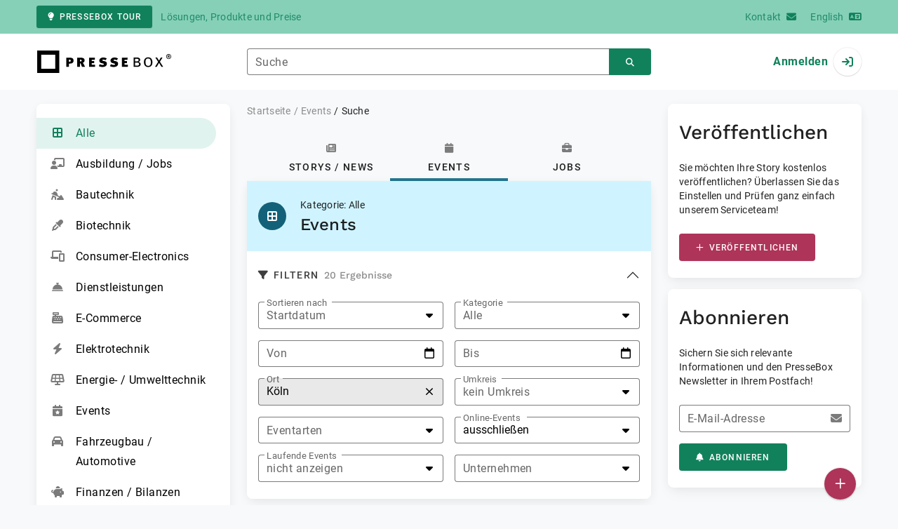

--- FILE ---
content_type: text/html; charset=UTF-8
request_url: https://www.pressebox.de/events/suche/ort/K%C3%B6ln/breitengrad/50.9466048/laengengrad/6.9804047/online-events/ausschliessen
body_size: 35671
content:
<!DOCTYPE html>
<html lang="de-DE" data-unn-base-page="three-columns" data-unn-page="event.index">
<!--suppress HtmlRequiredTitleElement-->
<head prefix="article: http://ogp.me/ns/article# fb: http://ogp.me/ns/fb# og: http://ogp.me/ns#">
    <meta charset="utf-8" />
<meta http-equiv="X-UA-Compatible" content="IE=edge" />
<meta name="description" content="Aktuelle und interessante Veranstaltungen zu IT- und Industrie-Themen" />
<meta name="keywords" content="Event, Messe, Fachmesse, Veranstaltung, Termin, Eventkalender, Messekalender, Veranstaltungskalender, Terminkalender, Übersicht" />
<meta name="publisher" content="unn | UNITED NEWS NETWORK GmbH" />
<meta name="robots" content="index,follow,max-snippet:-1,max-image-preview:large" />
<meta name="theme-color" content="#ffffff" />
<meta name="viewport" content="width=device-width, initial-scale=1.0" />

<title>Events - PresseBox</title>

            <link href="https://www.pressebox.de/events/suche/ort/K%C3%B6ln/breitengrad/50.9466048/laengengrad/6.9804047/online-events/ausschliessen" rel="canonical" />
                        <link href="/events/suche/ort/K%C3%B6ln/breitengrad/50.9466048/laengengrad/6.9804047/online-events/ausschliessen/seite/2" rel="next" />
                

<!--suppress HtmlUnknownTarget-->
<link href="/opensearch.xml" rel="search" type="application/opensearchdescription+xml" title="PresseBox Pressemitteilungssuche" />

<!--suppress HtmlUnknownTarget-->
<link href="/favicon.ico" rel="shortcut icon" type="image/x-icon" />

<!--suppress ALL-->
<script>if(!"gdprAppliesGlobally" in window){window.gdprAppliesGlobally=true}if(!("cmp_id" in window)||window.cmp_id<1){window.cmp_id=0}if(!("cmp_cdid" in window)){window.cmp_cdid=22815}if(!("cmp_params" in window)){window.cmp_params=""}if(!("cmp_host" in window)){window.cmp_host="d.delivery.consentmanager.net"}if(!("cmp_cdn" in window)){window.cmp_cdn="cdn.consentmanager.net"}if(!("cmp_proto" in window)){window.cmp_proto="https:"}if(!("cmp_codesrc" in window)){window.cmp_codesrc="1"}window.cmp_getsupportedLangs=function(){var b=["DE","EN","FR","IT","NO","DA","FI","ES","PT","RO","BG","ET","EL","GA","HR","LV","LT","MT","NL","PL","SV","SK","SL","CS","HU","RU","SR","ZH","TR","UK","AR","BS"];if("cmp_customlanguages" in window){for(var a=0;a<window.cmp_customlanguages.length;a++){b.push(window.cmp_customlanguages[a].l.toUpperCase())}}return b};window.cmp_getRTLLangs=function(){var a=["AR"];if("cmp_customlanguages" in window){for(var b=0;b<window.cmp_customlanguages.length;b++){if("r" in window.cmp_customlanguages[b]&&window.cmp_customlanguages[b].r){a.push(window.cmp_customlanguages[b].l)}}}return a};window.cmp_getlang=function(j){if(typeof(j)!="boolean"){j=true}if(j&&typeof(cmp_getlang.usedlang)=="string"&&cmp_getlang.usedlang!==""){return cmp_getlang.usedlang}var g=window.cmp_getsupportedLangs();var c=[];var f=location.hash;var e=location.search;var a="languages" in navigator?navigator.languages:[];if(f.indexOf("cmplang=")!=-1){c.push(f.substr(f.indexOf("cmplang=")+8,2).toUpperCase())}else{if(e.indexOf("cmplang=")!=-1){c.push(e.substr(e.indexOf("cmplang=")+8,2).toUpperCase())}else{if("cmp_setlang" in window&&window.cmp_setlang!=""){c.push(window.cmp_setlang.toUpperCase())}else{if(a.length>0){for(var d=0;d<a.length;d++){c.push(a[d])}}}}}if("language" in navigator){c.push(navigator.language)}if("userLanguage" in navigator){c.push(navigator.userLanguage)}var h="";for(var d=0;d<c.length;d++){var b=c[d].toUpperCase();if(g.indexOf(b)!=-1){h=b;break}if(b.indexOf("-")!=-1){b=b.substr(0,2)}if(g.indexOf(b)!=-1){h=b;break}}if(h==""&&typeof(cmp_getlang.defaultlang)=="string"&&cmp_getlang.defaultlang!==""){return cmp_getlang.defaultlang}else{if(h==""){h="EN"}}h=h.toUpperCase();return h};(function(){var u=document;var v=u.getElementsByTagName;var h=window;var o="";var b="_en";if("cmp_getlang" in h){o=h.cmp_getlang().toLowerCase();if("cmp_customlanguages" in h){for(var q=0;q<h.cmp_customlanguages.length;q++){if(h.cmp_customlanguages[q].l.toUpperCase()==o.toUpperCase()){o="en";break}}}b="_"+o}function x(i,e){var w="";i+="=";var s=i.length;var d=location;if(d.hash.indexOf(i)!=-1){w=d.hash.substr(d.hash.indexOf(i)+s,9999)}else{if(d.search.indexOf(i)!=-1){w=d.search.substr(d.search.indexOf(i)+s,9999)}else{return e}}if(w.indexOf("&")!=-1){w=w.substr(0,w.indexOf("&"))}return w}var k=("cmp_proto" in h)?h.cmp_proto:"https:";if(k!="http:"&&k!="https:"){k="https:"}var g=("cmp_ref" in h)?h.cmp_ref:location.href;var j=u.createElement("script");j.setAttribute("data-cmp-ab","1");var c=x("cmpdesign","cmp_design" in h?h.cmp_design:"");var f=x("cmpregulationkey","cmp_regulationkey" in h?h.cmp_regulationkey:"");var r=x("cmpgppkey","cmp_gppkey" in h?h.cmp_gppkey:"");var n=x("cmpatt","cmp_att" in h?h.cmp_att:"");j.src=k+"//"+h.cmp_host+"/delivery/cmp.php?"+("cmp_id" in h&&h.cmp_id>0?"id="+h.cmp_id:"")+("cmp_cdid" in h?"&cdid="+h.cmp_cdid:"")+"&h="+encodeURIComponent(g)+(c!=""?"&cmpdesign="+encodeURIComponent(c):"")+(f!=""?"&cmpregulationkey="+encodeURIComponent(f):"")+(r!=""?"&cmpgppkey="+encodeURIComponent(r):"")+(n!=""?"&cmpatt="+encodeURIComponent(n):"")+("cmp_params" in h?"&"+h.cmp_params:"")+(u.cookie.length>0?"&__cmpfcc=1":"")+"&l="+o.toLowerCase()+"&o="+(new Date()).getTime();j.type="text/javascript";j.async=true;if(u.currentScript&&u.currentScript.parentElement){u.currentScript.parentElement.appendChild(j)}else{if(u.body){u.body.appendChild(j)}else{var t=v("body");if(t.length==0){t=v("div")}if(t.length==0){t=v("span")}if(t.length==0){t=v("ins")}if(t.length==0){t=v("script")}if(t.length==0){t=v("head")}if(t.length>0){t[0].appendChild(j)}}}var m="js";var p=x("cmpdebugunminimized","cmpdebugunminimized" in h?h.cmpdebugunminimized:0)>0?"":".min";var a=x("cmpdebugcoverage","cmp_debugcoverage" in h?h.cmp_debugcoverage:"");if(a=="1"){m="instrumented";p=""}var j=u.createElement("script");j.src=k+"//"+h.cmp_cdn+"/delivery/"+m+"/cmp"+b+p+".js";j.type="text/javascript";j.setAttribute("data-cmp-ab","1");j.async=true;if(u.currentScript&&u.currentScript.parentElement){u.currentScript.parentElement.appendChild(j)}else{if(u.body){u.body.appendChild(j)}else{var t=v("body");if(t.length==0){t=v("div")}if(t.length==0){t=v("span")}if(t.length==0){t=v("ins")}if(t.length==0){t=v("script")}if(t.length==0){t=v("head")}if(t.length>0){t[0].appendChild(j)}}}})();window.cmp_addFrame=function(b){if(!window.frames[b]){if(document.body){var a=document.createElement("iframe");a.style.cssText="display:none";if("cmp_cdn" in window&&"cmp_ultrablocking" in window&&window.cmp_ultrablocking>0){a.src="//"+window.cmp_cdn+"/delivery/empty.html"}a.name=b;a.setAttribute("title","Intentionally hidden, please ignore");a.setAttribute("role","none");a.setAttribute("tabindex","-1");document.body.appendChild(a)}else{window.setTimeout(window.cmp_addFrame,10,b)}}};window.cmp_rc=function(h){var b=document.cookie;var f="";var d=0;while(b!=""&&d<100){d++;while(b.substr(0,1)==" "){b=b.substr(1,b.length)}var g=b.substring(0,b.indexOf("="));if(b.indexOf(";")!=-1){var c=b.substring(b.indexOf("=")+1,b.indexOf(";"))}else{var c=b.substr(b.indexOf("=")+1,b.length)}if(h==g){f=c}var e=b.indexOf(";")+1;if(e==0){e=b.length}b=b.substring(e,b.length)}return(f)};window.cmp_stub=function(){var a=arguments;__cmp.a=__cmp.a||[];if(!a.length){return __cmp.a}else{if(a[0]==="ping"){if(a[1]===2){a[2]({gdprApplies:gdprAppliesGlobally,cmpLoaded:false,cmpStatus:"stub",displayStatus:"hidden",apiVersion:"2.2",cmpId:31},true)}else{a[2](false,true)}}else{if(a[0]==="getUSPData"){a[2]({version:1,uspString:window.cmp_rc("")},true)}else{if(a[0]==="getTCData"){__cmp.a.push([].slice.apply(a))}else{if(a[0]==="addEventListener"||a[0]==="removeEventListener"){__cmp.a.push([].slice.apply(a))}else{if(a.length==4&&a[3]===false){a[2]({},false)}else{__cmp.a.push([].slice.apply(a))}}}}}}};window.cmp_gpp_ping=function(){return{gppVersion:"1.0",cmpStatus:"stub",cmpDisplayStatus:"hidden",supportedAPIs:["tcfca","usnat","usca","usva","usco","usut","usct"],cmpId:31}};window.cmp_gppstub=function(){var a=arguments;__gpp.q=__gpp.q||[];if(!a.length){return __gpp.q}var g=a[0];var f=a.length>1?a[1]:null;var e=a.length>2?a[2]:null;if(g==="ping"){return window.cmp_gpp_ping()}else{if(g==="addEventListener"){__gpp.e=__gpp.e||[];if(!("lastId" in __gpp)){__gpp.lastId=0}__gpp.lastId++;var c=__gpp.lastId;__gpp.e.push({id:c,callback:f});return{eventName:"listenerRegistered",listenerId:c,data:true,pingData:window.cmp_gpp_ping()}}else{if(g==="removeEventListener"){var h=false;__gpp.e=__gpp.e||[];for(var d=0;d<__gpp.e.length;d++){if(__gpp.e[d].id==e){__gpp.e[d].splice(d,1);h=true;break}}return{eventName:"listenerRemoved",listenerId:e,data:h,pingData:window.cmp_gpp_ping()}}else{if(g==="getGPPData"){return{sectionId:3,gppVersion:1,sectionList:[],applicableSections:[0],gppString:"",pingData:window.cmp_gpp_ping()}}else{if(g==="hasSection"||g==="getSection"||g==="getField"){return null}else{__gpp.q.push([].slice.apply(a))}}}}}};window.cmp_msghandler=function(d){var a=typeof d.data==="string";try{var c=a?JSON.parse(d.data):d.data}catch(f){var c=null}if(typeof(c)==="object"&&c!==null&&"__cmpCall" in c){var b=c.__cmpCall;window.__cmp(b.command,b.parameter,function(h,g){var e={__cmpReturn:{returnValue:h,success:g,callId:b.callId}};d.source.postMessage(a?JSON.stringify(e):e,"*")})}if(typeof(c)==="object"&&c!==null&&"__uspapiCall" in c){var b=c.__uspapiCall;window.__uspapi(b.command,b.version,function(h,g){var e={__uspapiReturn:{returnValue:h,success:g,callId:b.callId}};d.source.postMessage(a?JSON.stringify(e):e,"*")})}if(typeof(c)==="object"&&c!==null&&"__tcfapiCall" in c){var b=c.__tcfapiCall;window.__tcfapi(b.command,b.version,function(h,g){var e={__tcfapiReturn:{returnValue:h,success:g,callId:b.callId}};d.source.postMessage(a?JSON.stringify(e):e,"*")},b.parameter)}if(typeof(c)==="object"&&c!==null&&"__gppCall" in c){var b=c.__gppCall;window.__gpp(b.command,function(h,g){var e={__gppReturn:{returnValue:h,success:g,callId:b.callId}};d.source.postMessage(a?JSON.stringify(e):e,"*")},"parameter" in b?b.parameter:null,"version" in b?b.version:1)}};window.cmp_setStub=function(a){if(!(a in window)||(typeof(window[a])!=="function"&&typeof(window[a])!=="object"&&(typeof(window[a])==="undefined"||window[a]!==null))){window[a]=window.cmp_stub;window[a].msgHandler=window.cmp_msghandler;window.addEventListener("message",window.cmp_msghandler,false)}};window.cmp_setGppStub=function(a){if(!(a in window)||(typeof(window[a])!=="function"&&typeof(window[a])!=="object"&&(typeof(window[a])==="undefined"||window[a]!==null))){window[a]=window.cmp_gppstub;window[a].msgHandler=window.cmp_msghandler;window.addEventListener("message",window.cmp_msghandler,false)}};window.cmp_addFrame("__cmpLocator");if(!("cmp_disableusp" in window)||!window.cmp_disableusp){window.cmp_addFrame("__uspapiLocator")}if(!("cmp_disabletcf" in window)||!window.cmp_disabletcf){window.cmp_addFrame("__tcfapiLocator")}if(!("cmp_disablegpp" in window)||!window.cmp_disablegpp){window.cmp_addFrame("__gppLocator")}window.cmp_setStub("__cmp");if(!("cmp_disabletcf" in window)||!window.cmp_disabletcf){window.cmp_setStub("__tcfapi")}if(!("cmp_disableusp" in window)||!window.cmp_disableusp){window.cmp_setStub("__uspapi")}if(!("cmp_disablegpp" in window)||!window.cmp_disablegpp){window.cmp_setGppStub("__gpp")};</script>

<link rel="preload" as="style" href="https://www.pressebox.de/build/assets/app-79a06cd2.css" /><link rel="stylesheet" href="https://www.pressebox.de/build/assets/app-79a06cd2.css" /><style >[wire\:loading], [wire\:loading\.delay], [wire\:loading\.inline-block], [wire\:loading\.inline], [wire\:loading\.block], [wire\:loading\.flex], [wire\:loading\.table], [wire\:loading\.grid], [wire\:loading\.inline-flex] {display: none;}[wire\:loading\.delay\.shortest], [wire\:loading\.delay\.shorter], [wire\:loading\.delay\.short], [wire\:loading\.delay\.long], [wire\:loading\.delay\.longer], [wire\:loading\.delay\.longest] {display:none;}[wire\:offline] {display: none;}[wire\:dirty]:not(textarea):not(input):not(select) {display: none;}input:-webkit-autofill, select:-webkit-autofill, textarea:-webkit-autofill {animation-duration: 50000s;animation-name: livewireautofill;}@keyframes livewireautofill { from {} }</style>
</head>
<body class="d-flex flex-column" >
<nav class="navbar navbar-light bg-primary-200 text-primary-700 py-0 shadow-0 small d-print-none" data-unn-component="global.toolbar" data-unn-component-instance-id="6aeHQkjWbA2sjWQI53xv">
    <div class="container">
        <a
            href="https://info.pressebox.de/"
            target="_blank"
            class="btn btn-primary btn-sm"
            data-unn-ga-category="global toolbar"
            data-unn-ga-label="PresseBox Tour"
        >
            <i class="fas fa-lightbulb cme-2" aria-hidden="true"></i>PresseBox Tour
        </a>
        <span class="d-none d-md-inline text-body2 cms-3 ">Lösungen, Produkte und Preise</span>

        <a href="https://info.pressebox.de/kontakt/" target="_blank" class="ms-auto">
            <span class="d-none d-sm-inline text-body2">Kontakt</span><i class="fas fa-envelope cms-2" aria-hidden="true"></i>
        </a>
                                    
                <a href="https://www.pressebox.com" class="cms-5">
                    <span class="d-none d-sm-inline text-body2">English</span><i class="fas fa-language cms-2" aria-hidden="true"></i>
                </a>
                        </div>
</nav>
<nav class="bg-white navbar navbar-light py-0 shadow-0 position-sticky d-print-none" data-unn-component="global.top-bar" data-unn-component-instance-id="LwtEUVLovnONGHsIz020">
    <div class="container">
        <div class="row flex-fill align-items-center">
            <div class="col-auto col-sm-5 col-md-4 col-lg-3 order-1 d-flex flex-fill align-items-center">
                <a href="/" class="d-inline-flex navbar-brand m-0 p-0 logo logo-dark">
                    <span class="visually-hidden-focusable">Zur Startseite</span>
                </a>
            </div>

                            <div class="col-auto col-sm-5 col-lg-6 order-3 order-sm-2 d-none d-sm-flex pt-3 pt-sm-0 flex-fill align-items-center js-search-form-wrapper">
                    <form method="post" action="https://www.pressebox.de/events/suche" class="w-100">
                        <div class="input-group flex-nowrap">
                            <div data-unn-component="global.clearable-input" data-unn-component-instance-id="YoTOrTU28hNIST3OvHoP" class="flex-fill force-hide">
    <div class="form-outline">
                                    <input
                                        id="search_LwtEUVLovnONGHsIz020"
                                        name="keywords"
                                        type="search"
                                        value=""
                                        class="form-control"
                                        required
                                        minlength="2"
                                    />
                                    <label class="form-label text-truncate" for="search_LwtEUVLovnONGHsIz020">Suche</label>
                                </div>
    <button type="button" class="clear" aria-label="Zurücksetzen"><i class="far fa-times" aria-hidden="true"></i></button>
</div>
                            <button
                                type="submit"
                                class="btn btn-primary"
                                aria-label="Suchen"
                                data-unn-ga-category="global top bar"
                                data-unn-ga-label="Suchen"
                            >
                                <i class="fas fa-search" aria-hidden="true"></i>
                            </button>
                        </div>

                        <input type="hidden" name="_token" value="9XxHpqxPmTAaK8nokvjiMBCkRti0yX7UUXGOy3W1">                    </form>
                </div>

                <div class="col-auto col-sm-2 col-md-3 order-2 order-sm-3 d-flex align-items-center">
                    <div class="d-flex w-100 align-items-center justify-content-end">
                        <button type="button" class="d-sm-none btn btn-primary btn-floating cme-5 js-search-toggle" aria-label="Suchen">
                            <i class="fas fa-search" aria-hidden="true"></i>
                        </button>

                                                    <a
                                href="/login"
                                class="d-flex align-items-center fw-bold"
                                data-mdb-toggle="modal"
                                data-mdb-target="#login"
                            >
                                <span class="d-none d-md-inline-block cme-2 pe-none">Anmelden</span>
                                <span class="avatar bg-white rounded-circle shadow-1-strong pe-none">
                                    <i class="fas fa-sign-in" aria-hidden="true"></i>
                                </span>
                            </a>
                                            </div>
                </div>
                    </div>
    </div>
</nav>

<div class="flex-fill flex-shrink-0 cmt-5 cmb-5">
    <div class="container h-100">
        <div class="row g-4 h-100">
            <div class="d-none d-xl-block col-xl-3 d-print-none">
                    <nav class="card overflow-hidden" data-unn-component="global.category-list" data-unn-component-instance-id="6ax7H7Ja2tbGvYVQF1iz">
    <ul class="fa-ul cmy-5 ms-0 cme-5">
        <li class="active">
            <a href="/events" class="d-block text-truncate">
                <span class="fa-li"><i class="fas fa-border-all" aria-hidden="true"></i></span>Alle
            </a>
        </li>

                            <li class="">
                <a href="/events/suche/kategorie/ausbildung-jobs" class="d-block">
                    <span class="fa-li"><i class="fas fa-chalkboard-teacher" aria-hidden="true"></i></span>Ausbildung / Jobs
                </a>
            </li>
                    <li class="">
                <a href="/events/suche/kategorie/bautechnik" class="d-block">
                    <span class="fa-li"><i class="fas fa-digging" aria-hidden="true"></i></span>Bautechnik
                </a>
            </li>
                    <li class="">
                <a href="/events/suche/kategorie/biotechnik" class="d-block">
                    <span class="fa-li"><i class="fas fa-eye-dropper" aria-hidden="true"></i></span>Biotechnik
                </a>
            </li>
                    <li class="">
                <a href="/events/suche/kategorie/consumerelectronics" class="d-block">
                    <span class="fa-li"><i class="fas fa-phone-laptop" aria-hidden="true"></i></span>Consumer-Electronics
                </a>
            </li>
                    <li class="">
                <a href="/events/suche/kategorie/dienstleistungen" class="d-block">
                    <span class="fa-li"><i class="fas fa-concierge-bell" aria-hidden="true"></i></span>Dienstleistungen
                </a>
            </li>
                    <li class="">
                <a href="/events/suche/kategorie/ecommerce" class="d-block">
                    <span class="fa-li"><i class="fas fa-cash-register" aria-hidden="true"></i></span>E-Commerce
                </a>
            </li>
                    <li class="">
                <a href="/events/suche/kategorie/elektrotechnik" class="d-block">
                    <span class="fa-li"><i class="fas fa-bolt" aria-hidden="true"></i></span>Elektrotechnik
                </a>
            </li>
                    <li class="">
                <a href="/events/suche/kategorie/umwelttechnik" class="d-block">
                    <span class="fa-li"><i class="fas fa-solar-panel" aria-hidden="true"></i></span>Energie- / Umwelttechnik
                </a>
            </li>
                    <li class="">
                <a href="/events/suche/kategorie/events" class="d-block">
                    <span class="fa-li"><i class="fas fa-calendar-star" aria-hidden="true"></i></span>Events
                </a>
            </li>
                    <li class="">
                <a href="/events/suche/kategorie/automotive" class="d-block">
                    <span class="fa-li"><i class="fas fa-car" aria-hidden="true"></i></span>Fahrzeugbau / Automotive
                </a>
            </li>
                    <li class="">
                <a href="/events/suche/kategorie/finanzen-bilanzen" class="d-block">
                    <span class="fa-li"><i class="fas fa-piggy-bank" aria-hidden="true"></i></span>Finanzen / Bilanzen
                </a>
            </li>
                    <li class="">
                <a href="/events/suche/kategorie/firmenintern" class="d-block">
                    <span class="fa-li"><i class="fas fa-building" aria-hidden="true"></i></span>Firmenintern
                </a>
            </li>
                    <li class="">
                <a href="/events/suche/kategorie/forschung" class="d-block">
                    <span class="fa-li"><i class="fas fa-vials" aria-hidden="true"></i></span>Forschung / Entwicklung
                </a>
            </li>
                    <li class="">
                <a href="/events/suche/kategorie/hardware" class="d-block">
                    <span class="fa-li"><i class="fas fa-microchip" aria-hidden="true"></i></span>Hardware
                </a>
            </li>
                    <li class="">
                <a href="/events/suche/kategorie/internet" class="d-block">
                    <span class="fa-li"><i class="fas fa-router" aria-hidden="true"></i></span>Internet
                </a>
            </li>
                    <li class="">
                <a href="/events/suche/kategorie/intralogistik" class="d-block">
                    <span class="fa-li"><i class="fas fa-forklift" aria-hidden="true"></i></span>Intralogistik
                </a>
            </li>
                    <li class="">
                <a href="/events/suche/kategorie/kommunikation" class="d-block">
                    <span class="fa-li"><i class="fas fa-satellite-dish" aria-hidden="true"></i></span>Kommunikation
                </a>
            </li>
                    <li class="">
                <a href="/events/suche/kategorie/kooperationen-fusionen" class="d-block">
                    <span class="fa-li"><i class="fas fa-code-merge" aria-hidden="true"></i></span>Kooperationen / Fusionen
                </a>
            </li>
                    <li class="">
                <a href="/events/suche/kategorie/logistik" class="d-block">
                    <span class="fa-li"><i class="fas fa-truck" aria-hidden="true"></i></span>Logistik
                </a>
            </li>
                    <li class="">
                <a href="/events/suche/kategorie/luftraumfahrt" class="d-block">
                    <span class="fa-li"><i class="fas fa-plane" aria-hidden="true"></i></span>Luft- / Raumfahrt
                </a>
            </li>
                    <li class="">
                <a href="/events/suche/kategorie/maschinenbau" class="d-block">
                    <span class="fa-li"><i class="fas fa-cogs" aria-hidden="true"></i></span>Maschinenbau
                </a>
            </li>
                    <li class="">
                <a href="/events/suche/kategorie/medien" class="d-block">
                    <span class="fa-li"><i class="fas fa-photo-video" aria-hidden="true"></i></span>Medien
                </a>
            </li>
                    <li class="">
                <a href="/events/suche/kategorie/medizintechnik" class="d-block">
                    <span class="fa-li"><i class="fas fa-stethoscope" aria-hidden="true"></i></span>Medizintechnik
                </a>
            </li>
                    <li class="">
                <a href="/events/suche/kategorie/mikrotechnik" class="d-block">
                    <span class="fa-li"><i class="fas fa-microscope" aria-hidden="true"></i></span>Mikrotechnik
                </a>
            </li>
                    <li class="">
                <a href="/events/suche/kategorie/netzwerke" class="d-block">
                    <span class="fa-li"><i class="fas fa-network-wired" aria-hidden="true"></i></span>Netzwerke
                </a>
            </li>
                    <li class="">
                <a href="/events/suche/kategorie/optischetechnologien" class="d-block">
                    <span class="fa-li"><i class="fas fa-eye" aria-hidden="true"></i></span>Optische Technologien
                </a>
            </li>
                    <li class="">
                <a href="/events/suche/kategorie/pharma" class="d-block">
                    <span class="fa-li"><i class="fas fa-prescription-bottle-alt" aria-hidden="true"></i></span>Pharma
                </a>
            </li>
                    <li class="">
                <a href="/events/suche/kategorie/produktionstechnik" class="d-block">
                    <span class="fa-li"><i class="fas fa-conveyor-belt-alt" aria-hidden="true"></i></span>Produktionstechnik
                </a>
            </li>
                    <li class="">
                <a href="/events/suche/kategorie/sicherheit" class="d-block">
                    <span class="fa-li"><i class="fas fa-cctv" aria-hidden="true"></i></span>Sicherheit
                </a>
            </li>
                    <li class="">
                <a href="/events/suche/kategorie/software" class="d-block">
                    <span class="fa-li"><i class="fas fa-browser" aria-hidden="true"></i></span>Software
                </a>
            </li>
                    <li class="">
                <a href="/events/suche/kategorie/sonstiges" class="d-block">
                    <span class="fa-li"><i class="fas fa-shapes" aria-hidden="true"></i></span>Sonstiges
                </a>
            </li>
            </ul>
</nav>
            </div>
            <div class="col-md-7 col-lg-8 col-xl-6">
                    <nav class="d-print-none" data-unn-component="global.breadcrumbs" data-unn-component-instance-id="j1Ot5JbguOpC1v9Y8QG1">
    <ol itemscope itemtype="http://schema.org/BreadcrumbList" class="breadcrumb">
                    <li
                class="breadcrumb-item text-body2"
                itemprop="itemListElement"
                itemscope
                itemtype="http://schema.org/ListItem"
            >
                <a href="/" itemprop="item">
                    <span itemprop="name">Startseite</span>
                </a>
                <meta itemprop="position" content="1" />
            </li>
                    <li
                class="breadcrumb-item text-body2"
                itemprop="itemListElement"
                itemscope
                itemtype="http://schema.org/ListItem"
            >
                <a href="/events" itemprop="item">
                    <span itemprop="name">Events</span>
                </a>
                <meta itemprop="position" content="2" />
            </li>
                    <li
                class="breadcrumb-item active pe-none text-body2"
                itemprop="itemListElement"
                itemscope
                itemtype="http://schema.org/ListItem"
            >
                <a href="/events/suche/ort/K%C3%B6ln/breitengrad/50.9466048/laengengrad/6.9804047/online-events/ausschliessen" itemprop="item">
                    <span itemprop="name">Suche</span>
                </a>
                <meta itemprop="position" content="3" />
            </li>
            </ol>
</nav>

    
    <main>
        <nav class="nav nav-tabs nav-justified justify-content-center d-print-none" data-unn-component="global.content-tabs" data-unn-component-instance-id="T3eqn1rs5MumdOg97hhV">
    <a
        href="/pressemitteilung"
        class="nav-link mb-0 press-releases"
    >
        <i class="fas fa-newspaper text-muted d-block cmb-3" aria-hidden="true"></i><span class="text-button">Storys / News</span>
    </a>
    <a
        href="/events"
        class="nav-link active mb-0 events"
    >
        <i class="fas fa-calendar text-muted d-block cmb-3" aria-hidden="true"></i><span class="text-button">Events</span>
    </a>
    <a
        href="/jobs"
        class="nav-link mb-0 jobs"
    >
        <i class="fas fa-briefcase text-muted d-block cmb-3" aria-hidden="true"></i><span class="text-button">Jobs</span>
    </a>
</nav>

        <form id="search-filter_enwlcMg2rPz1WducalKH" method="post" action="/events/suche" class="card rounded-top-0 overflow-hidden cmb-4" autocomplete="off" data-unn-component="event.search-filter" data-unn-component-instance-id="enwlcMg2rPz1WducalKH">
    
    <input type="submit" hidden disabled />

    <input type="hidden" name="filter" value="1" />

    <input
    type="hidden"
    name="keywords"
    value=""
    />

    <div class="card-body p-0">
        <div class="cpx-card-x cpy-card-y bg-event-50">
            <div class="d-flex align-items-center">
                <div class="position-relative cme-5">
                    <i class="fas fa-border-all avatar rounded-circle bg-event text-white" aria-hidden="true"></i>
                    <i
                        class="d-xl-none far fa-exchange-alt avatar rounded-circle bg-primary-100 text-primary position-absolute"
                        title="Kategorie auswählen"
                        aria-label="Kategorie auswählen"
                        tabindex="0"
                        data-bs-toggle="offcanvas"
                        data-bs-target="[data-unn-component='global.mobile-sidebar']"
                    ></i>
                </div>
                <div class="d-flex flex-column">
                    <span class="text-body2 cmb-1">Kategorie: Alle</span>
                    <span class="h4 m-0">Events</span>
                </div>
            </div>
        </div>

        <div class="accordion accordion-flush d-print-none">
            <div class="accordion-item">
                <h2 id="heading_enwlcMg2rPz1WducalKH" class="accordion-header">
                    <button
                        class="accordion-button cpx-card-x cpy-card-y shadow-0"
                        type="button"
                        data-mdb-toggle="collapse"
                        data-mdb-target="#content_enwlcMg2rPz1WducalKH"
                        aria-expanded="true"
                        aria-controls="content_enwlcMg2rPz1WducalKH"
                    >
                        <span class="text-button"><i class="fas fa-filter cme-2"></i>Filtern</span>
                        <small class="text-muted cms-2">20 Ergebnisse</small>
                    </button>
                </h2>
                <div
                    id="content_enwlcMg2rPz1WducalKH"
                    class="accordion-collapse collapse show"
                    aria-labelledby="heading_enwlcMg2rPz1WducalKH"
                    data-mdb-parent="#search-filter_enwlcMg2rPz1WducalKH"
                >
                                        <div class="accordion-body cpt-1">
                        <div class="row g-3">
                            <div class="col-lg-6">
                                <div data-unn-component="global.clearable-input" data-unn-component-instance-id="pY9kxIbmsrCQKP3xWFGv" class="force-hide">
    <select
        id="order-by_enwlcMg2rPz1WducalKH"
        name="order-by"
        class="select"
            >
                    <option
                value=""
                                 selected             >
                Startdatum
            </option>
                    <option
                value="+distance"
                 disabled                             >
                Entfernung
            </option>
                    <option
                value="-score"
                 disabled                             >
                Relevanz
            </option>
            </select>
    <label for="order-by_enwlcMg2rPz1WducalKH" class="form-label select-label">
        Sortieren nach
    </label>
    <button type="button" class="clear" aria-label="Zurücksetzen"><i class="far fa-times" aria-hidden="true"></i></button>
</div>
                            </div>

                            <div class="col-lg-6">
                                <div data-unn-component="global.clearable-input" data-unn-component-instance-id="mnfp7DvPE5HKL3O438Ul" class="force-hide">
    <select
        id="category_enwlcMg2rPz1WducalKH"
        name="category"
        class="select"
                data-mdb-option-height="48"
    >
        <option
            value=""
             selected             data-mdb-secondary-text="20"
        >
            Alle
        </option>
                    <optgroup label="Top Kategorien">
                                    <option
    value="ausbildung-jobs"
            data-mdb-secondary-text="9"
>
    Ausbildung / Jobs
</option>
                                    <option
    value="bautechnik"
            data-mdb-secondary-text="4"
>
    Bautechnik
</option>
                                    <option
    value="automotive"
            data-mdb-secondary-text="2"
>
    Fahrzeugbau / Automotive
</option>
                                    <option
    value="kommunikation"
            data-mdb-secondary-text="2"
>
    Kommunikation
</option>
                                    <option
    value="events"
            data-mdb-secondary-text="1"
>
    Events
</option>
                            </optgroup>
            <optgroup label="Alle Kategorien">
                <option
    value="ausbildung-jobs"
            data-mdb-secondary-text="9"
>
    Ausbildung / Jobs
</option>
    <option
    value="bautechnik"
            data-mdb-secondary-text="4"
>
    Bautechnik
</option>
    <option
    value="biotechnik"
     disabled         data-mdb-secondary-text="0"
>
    Biotechnik
</option>
    <option
    value="consumerelectronics"
     disabled         data-mdb-secondary-text="0"
>
    Consumer-Electronics
</option>
    <option
    value="dienstleistungen"
     disabled         data-mdb-secondary-text="0"
>
    Dienstleistungen
</option>
    <option
    value="ecommerce"
     disabled         data-mdb-secondary-text="0"
>
    E-Commerce
</option>
    <option
    value="elektrotechnik"
     disabled         data-mdb-secondary-text="0"
>
    Elektrotechnik
</option>
    <option
    value="umwelttechnik"
     disabled         data-mdb-secondary-text="0"
>
    Energie- / Umwelttechnik
</option>
    <option
    value="events"
            data-mdb-secondary-text="1"
>
    Events
</option>
    <option
    value="automotive"
            data-mdb-secondary-text="2"
>
    Fahrzeugbau / Automotive
</option>
    <option
    value="finanzen-bilanzen"
     disabled         data-mdb-secondary-text="0"
>
    Finanzen / Bilanzen
</option>
    <option
    value="firmenintern"
     disabled         data-mdb-secondary-text="0"
>
    Firmenintern
</option>
    <option
    value="forschung"
     disabled         data-mdb-secondary-text="0"
>
    Forschung / Entwicklung
</option>
    <option
    value="hardware"
     disabled         data-mdb-secondary-text="0"
>
    Hardware
</option>
    <option
    value="internet"
            data-mdb-secondary-text="1"
>
    Internet
</option>
    <option
    value="intralogistik"
     disabled         data-mdb-secondary-text="0"
>
    Intralogistik
</option>
    <option
    value="kommunikation"
            data-mdb-secondary-text="2"
>
    Kommunikation
</option>
    <option
    value="kooperationen-fusionen"
     disabled         data-mdb-secondary-text="0"
>
    Kooperationen / Fusionen
</option>
    <option
    value="logistik"
     disabled         data-mdb-secondary-text="0"
>
    Logistik
</option>
    <option
    value="luftraumfahrt"
     disabled         data-mdb-secondary-text="0"
>
    Luft- / Raumfahrt
</option>
    <option
    value="maschinenbau"
     disabled         data-mdb-secondary-text="0"
>
    Maschinenbau
</option>
    <option
    value="medien"
     disabled         data-mdb-secondary-text="0"
>
    Medien
</option>
    <option
    value="medizintechnik"
     disabled         data-mdb-secondary-text="0"
>
    Medizintechnik
</option>
    <option
    value="mikrotechnik"
     disabled         data-mdb-secondary-text="0"
>
    Mikrotechnik
</option>
    <option
    value="netzwerke"
     disabled         data-mdb-secondary-text="0"
>
    Netzwerke
</option>
    <option
    value="optischetechnologien"
     disabled         data-mdb-secondary-text="0"
>
    Optische Technologien
</option>
    <option
    value="pharma"
     disabled         data-mdb-secondary-text="0"
>
    Pharma
</option>
    <option
    value="produktionstechnik"
     disabled         data-mdb-secondary-text="0"
>
    Produktionstechnik
</option>
    <option
    value="sicherheit"
            data-mdb-secondary-text="1"
>
    Sicherheit
</option>
    <option
    value="software"
     disabled         data-mdb-secondary-text="0"
>
    Software
</option>
    <option
    value="sonstiges"
     disabled         data-mdb-secondary-text="0"
>
    Sonstiges
</option>
            </optgroup>
            </select>
    <label for="category_enwlcMg2rPz1WducalKH" class="form-label select-label">
        Kategorie
    </label>
    <button type="button" class="clear" aria-label="Zurücksetzen"><i class="far fa-times" aria-hidden="true"></i></button>
</div>
                            </div>

                            <div class="col-lg-6">
                                <div data-unn-component="global.clearable-input" data-unn-component-instance-id="94ZLn0CTqat0jT1Jz22c" class="force-hide">
    <div
        class="form-outline datepicker-localized"
        data-mdb-next-month-label="Nächster Monat"
        data-mdb-next-multi-year-label="Nächsten 24 Jahre"
        data-mdb-next-year-label="Nächstes Jahr"
        data-mdb-inline="true"
        data-mdb-prev-month-label="Vorheriger Monat"
        data-mdb-prev-multi-year-label="Vorherigen 24 Jahre"
        data-mdb-prev-year-label="Vorheriges Jahr"
        data-mdb-switch-to-day-view-label="Tag auswählen"
        data-mdb-switch-to-month-view-label="Monat auswählen"
        data-mdb-switch-to-multi-year-view-label="Jahr auswählen"
         data-unn-date-min="2002-01-01"             >
        <input
            id="date-min_enwlcMg2rPz1WducalKH"
            name="date-min"
            class="form-control"
            value=""
                        data-mdb-toggle="datepicker"
        />
        <label for="date-min_enwlcMg2rPz1WducalKH" class="form-label">Von</label>
    </div>
    <button type="button" class="clear" aria-label="Zurücksetzen"><i class="far fa-times" aria-hidden="true"></i></button>
</div>
                            </div>

                            <div class="col-lg-6">
                                <div data-unn-component="global.clearable-input" data-unn-component-instance-id="nW839unlc2PEnlwxjsiP" class="force-hide">
    <div
        class="form-outline datepicker-localized"
        data-mdb-next-month-label="Nächster Monat"
        data-mdb-next-multi-year-label="Nächsten 24 Jahre"
        data-mdb-next-year-label="Nächstes Jahr"
        data-mdb-inline="true"
        data-mdb-prev-month-label="Vorheriger Monat"
        data-mdb-prev-multi-year-label="Vorherigen 24 Jahre"
        data-mdb-prev-year-label="Vorheriges Jahr"
        data-mdb-switch-to-day-view-label="Tag auswählen"
        data-mdb-switch-to-month-view-label="Monat auswählen"
        data-mdb-switch-to-multi-year-view-label="Jahr auswählen"
         data-unn-date-min="2002-01-01"             >
        <input
            id="date-max_enwlcMg2rPz1WducalKH"
            name="date-max"
            class="form-control"
            value=""
                        data-mdb-toggle="datepicker"
        />
        <label for="date-max_enwlcMg2rPz1WducalKH" class="form-label">Bis</label>
    </div>
    <button type="button" class="clear" aria-label="Zurücksetzen"><i class="far fa-times" aria-hidden="true"></i></button>
</div>
                            </div>

                            <div class="col-lg-6">
                                <div data-unn-component="global.clearable-input" data-unn-component-instance-id="UrgpCWJNDWKCKxPW7aOC" class="force-show">
    <div class="form-outline">
        <!--suppress HtmlFormInputWithoutLabel-->
<input class="disabled form-control" readonly="" placeholder="" data-unn-api-key="AIzaSyC73t5Tai6X4KwvCH9U9sPtePJbj2Y8M8o" data-unn-city-target="[name=&#039;location&#039;]" data-unn-latitude-target="[name=&#039;location-lat&#039;]" data-unn-longitude-target="[name=&#039;location-lon&#039;]" data-unn-component="global.google-place-autocomplete-input" data-unn-component-instance-id="9YMTGKbWfNgHzk0al0LV" id="location_enwlcMg2rPz1WducalKH" value="Köln" />

            <label for="location_enwlcMg2rPz1WducalKH" class="form-label">Ort</label>
    </div>
    <input type="hidden" name="location" value="Köln"  data-unn-default-value="Köln" />
    <input type="hidden" name="location-lat" value="50.9466048"  data-unn-default-value="50.9466048" />
    <input type="hidden" name="location-lon" value="6.9804047"  data-unn-default-value="6.9804047" />
    <button type="button" class="clear" aria-label="Zurücksetzen"><i class="far fa-times" aria-hidden="true"></i></button>
</div>
                            </div>

                            <div class="col-lg-6">
                                <div data-unn-component="global.clearable-input" data-unn-component-instance-id="F9rflkDuAHOAycGEWfa1" class="force-hide">
    <select
        id="location-radius_enwlcMg2rPz1WducalKH"
        name="location-radius"
        class="select"
            >
                    <option
                value=""
                                 selected             >
                kein Umkreis
            </option>
                    <option
                value="10"
                                            >
                10 km
            </option>
                    <option
                value="20"
                                            >
                20 km
            </option>
                    <option
                value="50"
                                            >
                50 km
            </option>
                    <option
                value="70"
                                            >
                70 km
            </option>
                    <option
                value="100"
                                            >
                100 km
            </option>
                    <option
                value="200"
                                            >
                200 km
            </option>
            </select>
    <label for="location-radius_enwlcMg2rPz1WducalKH" class="form-label select-label">
        Umkreis
    </label>
    <button type="button" class="clear" aria-label="Zurücksetzen"><i class="far fa-times" aria-hidden="true"></i></button>
</div>
                            </div>

                            <div class="col-lg-6">
                                <div data-unn-component="global.clearable-input" data-unn-component-instance-id="jcfj8koDJKbmTKkvEtvQ" class="force-hide">
    <select
                                        id="event-types_enwlcMg2rPz1WducalKH"
                                        name="event-types[]"
                                        class="select"
                                        multiple
                                        data-mdb-select-all="false"
                                        data-mdb-displayed-labels="1"
                                        data-mdb-options-selected-label="ausgewählt"
                                                                            >
                                                                                    <option
                                                value="ausstellung"
                                                                                                                                            >
                                                Ausstellung
                                            </option>
                                                                                    <option
                                                value="konferenz"
                                                                                                                                            >
                                                Konferenz
                                            </option>
                                                                                    <option
                                                value="kongress"
                                                                                                                                            >
                                                Kongress
                                            </option>
                                                                                    <option
                                                value="messe"
                                                                                                                                            >
                                                Messe
                                            </option>
                                                                                    <option
                                                value="networking"
                                                                                                                                            >
                                                Networking
                                            </option>
                                                                                    <option
                                                value="pressetermin"
                                                                                                                                            >
                                                Pressetermin
                                            </option>
                                                                                    <option
                                                value="schulung"
                                                                                                                                            >
                                                Schulung
                                            </option>
                                                                                    <option
                                                value="seminar"
                                                                                                                                            >
                                                Seminar
                                            </option>
                                                                                    <option
                                                value="unterhaltung"
                                                                                                                                            >
                                                Unterhaltung / Freizeit
                                            </option>
                                                                                    <option
                                                value="vortrag"
                                                                                                                                            >
                                                Vortrag
                                            </option>
                                                                                    <option
                                                value="webinar"
                                                 disabled                                                                                             >
                                                Webinar
                                            </option>
                                                                                    <option
                                                value="workshop"
                                                                                                                                            >
                                                Workshop
                                            </option>
                                                                                    <option
                                                value="sonstige"
                                                                                                                                            >
                                                Sonstiges
                                            </option>
                                                                            </select>
                                    <label for="event-types_enwlcMg2rPz1WducalKH" class="form-label select-label">
                                        Eventarten
                                    </label>
    <button type="button" class="clear" aria-label="Zurücksetzen"><i class="far fa-times" aria-hidden="true"></i></button>
</div>
                            </div>

                            <div class="col-lg-6">
                                <div data-unn-component="global.clearable-input" data-unn-component-instance-id="LjESA95q6quk3G3gz3qK" class="force-hide">
    <select
                                        id="online-events_enwlcMg2rPz1WducalKH"
                                        name="online-events"
                                        class="select"
                                                                            >
                                                                                    <option
                                                value=""
                                                                                                                                            >
                                                einschließen
                                            </option>
                                                                                    <option
                                                value="1"
                                                 disabled                                                                                             >
                                                voraussetzen
                                            </option>
                                                                                    <option
                                                value="0"
                                                                                                 selected                                             >
                                                ausschließen
                                            </option>
                                                                            </select>
                                    <label for="online-events_enwlcMg2rPz1WducalKH" class="form-label select-label">
                                        Online-Events
                                    </label>
    <button type="button" class="clear" aria-label="Zurücksetzen"><i class="far fa-times" aria-hidden="true"></i></button>
</div>
                            </div>

                            <div class="col-lg-6">
                                <div data-unn-component="global.clearable-input" data-unn-component-instance-id="2R9fq3DMZNpktrMuqZyb" class="force-hide">
    <select
                                        id="include-ongoing_enwlcMg2rPz1WducalKH"
                                        name="include-ongoing"
                                        class="select"
                                                                            >
                                        <option value="1" >anzeigen</option>
                                        <option value=""  selected >nicht anzeigen</option>
                                    </select>
                                    <label for="include-ongoing_enwlcMg2rPz1WducalKH" class="form-label select-label">
                                                                                    Laufende Events
                                                                            </label>
    <button type="button" class="clear" aria-label="Zurücksetzen"><i class="far fa-times" aria-hidden="true"></i></button>
</div>
                            </div>

                                                            <div class="col-lg-6">
                                    <div data-unn-component="global.clearable-input" data-unn-component-instance-id="IyUj0PGEmanFnhQEMpKL" class="force-hide">
    <select
        id="company_enwlcMg2rPz1WducalKH"
        name="company"
        class="select"
                data-mdb-option-height="48"
    >
        <option
            value=""
            hidden
             selected         >
        </option>
                    <option
                value="wbildung-akademie-gmbh"
                                                data-mdb-secondary-text="6"
            >
                Wbildung Akademie GmbH
            </option>
                    <option
                value="ibo"
                                                data-mdb-secondary-text="2"
            >
                ibo Gruppe
            </option>
                    <option
                value="computas-gisela-geuhs-gmbh"
                                                data-mdb-secondary-text="1"
            >
                COMPUTAS Gisela Geuhs GmbH
            </option>
                    <option
                value="isgus-gmbh"
                                                data-mdb-secondary-text="1"
            >
                ISGUS GmbH
            </option>
                    <option
                value="forum-verlag-herkert-gmbh"
                                                data-mdb-secondary-text="1"
            >
                FORUM VERLAG HERKERT GMBH
            </option>
            </select>
    <label for="company_enwlcMg2rPz1WducalKH" class="form-label select-label">
        Unternehmen
    </label>
    <button type="button" class="clear" aria-label="Zurücksetzen"><i class="far fa-times" aria-hidden="true"></i></button>
</div>
                                </div>
                                                    </div>
                    </div>
                </div>
            </div>
        </div>
    </div>

    <input type="submit" hidden />

    <input type="hidden" name="_token" value="9XxHpqxPmTAaK8nokvjiMBCkRti0yX7UUXGOy3W1"></form>

        
        
        <div class="row g-3">
                            <div class="col-12">
                    <article id="eventid-53444" class="card overflow-hidden cpb-3" data-unn-component="event.teaser" data-unn-component-instance-id="iUoMt7L79Y8e2clmibhg">
    <div class="row">
        <div class="col-12">
            <div class="card-body d-flex align-items-center cpt-3 cpb-5">
                <div class="d-inline-flex position-relative cme-2" style="font-size: 18px;" data-unn-component="global.avatar" data-unn-component-instance-id="d0VHXJ70c91mQa8vdBjI">
            <!--suppress HtmlRequiredAltAttribute, RequiredAttributes-->
        <img class="object-fit-contain bg-white rounded-circle shadow-1-strong" width="40" height="40" loading="lazy" src="https://cdn.pressebox.de/f/b5b16a0622244eb7/logos/1020898/500_500.gif" alt="Logo der Firma Wbildung Akademie GmbH" />
    
            <i
            class="fas fa-check badge d-flex align-items-center justify-content-center position-absolute rounded-circle bg-primary text-white"
            aria-hidden="true"
        ></i>
    </div>
                <span class="text-body2 text-truncate">
                                            <a href="https://www.pressebox.de/newsroom/wbildung-akademie-gmbh/pressemitteilungen" class="fw-bold">Wbildung Akademie GmbH</a>
                                    </span>
            </div>

            
            <div class="row gy-4">
                                <div class="col-lg-8 order-last order-lg-first">
                    <div class="card-body d-flex flex-column h-100 py-0">
                        <h1 class="h3 card-title text-truncate-multiline text-truncate-multiline-4 cmb-4" lang="de">
                            <a href="https://www.pressebox.de/events/wbildung-akademie-gmbh/winter-assistenztage-2026/eventid/53444" class="text-reset text-decoration-underline-hover">Winter Assistenztage 2026</a>
                        </h1>

                        <p class="flex-grow-1 cmt-3 mb-0">
                            <a href="https://www.pressebox.de/events/wbildung-akademie-gmbh/winter-assistenztage-2026/eventid/53444">
                                <strong>Details<i class="far fa-arrow-right cms-1 small" aria-hidden="true"></i></strong>
                            </a>
                        </p>

                        <div class="cmt-6">
                            <div class="row g-1">
                                <div class="col-auto">
                                    <div
                                        class="dropup js-popover-target"
                                        data-unn-popover-content="Link kopiert"
                                        data-unn-popover-placement="right"
                                    >
                                        <a
                                            class="chip chip-floating text-reset m-0 dropdown-toggle"
                                            role="button"
                                            aria-expanded="false"
                                            title="Teilen"
                                            aria-label="Teilen"
                                            data-mdb-toggle="dropdown"
                                        >
                                            <i class="fas fa-share-alt" aria-hidden="true"></i>
                                        </a>
                                        <div class="dropdown-menu bg-neutral-50 cp-2 cmb-2 cms-n2">
                                            <form wire:id="4mq42PqIkPAwaz9XmaHg" wire:initial-data="{&quot;fingerprint&quot;:{&quot;id&quot;:&quot;4mq42PqIkPAwaz9XmaHg&quot;,&quot;name&quot;:&quot;form.share&quot;,&quot;locale&quot;:&quot;de_DE&quot;,&quot;path&quot;:&quot;events\/suche\/ort\/K%C3%B6ln\/breitengrad\/50.9466048\/laengengrad\/6.9804047\/online-events\/ausschliessen&quot;,&quot;method&quot;:&quot;GET&quot;,&quot;v&quot;:&quot;acj&quot;},&quot;effects&quot;:{&quot;listeners&quot;:[]},&quot;serverMemo&quot;:{&quot;children&quot;:[],&quot;errors&quot;:[],&quot;htmlHash&quot;:&quot;c781da0b&quot;,&quot;data&quot;:{&quot;class&quot;:&quot;&quot;,&quot;heading&quot;:&quot;Winter Assistenztage 2026&quot;,&quot;imageUrl&quot;:&quot;https:\/\/cdn.pressebox.de\/a\/429d41a0388feac9\/attachments\/1557377.attachment\/filename\/WAT_2026_Allgemein.jpg&quot;,&quot;platform&quot;:&quot;&quot;,&quot;popoverTarget&quot;:&quot;.js-popover-target&quot;,&quot;shareableId&quot;:53444,&quot;shareableType&quot;:&quot;event&quot;,&quot;url&quot;:&quot;https:\/\/www.pressebox.de\/events\/wbildung-akademie-gmbh\/winter-assistenztage-2026\/eventid\/53444&quot;,&quot;platforms&quot;:{&quot;facebook&quot;:&quot;Facebook&quot;,&quot;twitter&quot;:&quot;X&quot;,&quot;xing&quot;:&quot;XING&quot;,&quot;linkedin&quot;:&quot;LinkedIn&quot;,&quot;pinterest&quot;:&quot;Pinterest&quot;},&quot;icons&quot;:{&quot;facebook&quot;:&quot;facebook&quot;,&quot;twitter&quot;:&quot;x-twitter&quot;,&quot;xing&quot;:&quot;xing&quot;,&quot;linkedin&quot;:&quot;linkedin&quot;,&quot;pinterest&quot;:&quot;pinterest&quot;}},&quot;dataMeta&quot;:[],&quot;checksum&quot;:&quot;b71663c275513d6aec8aa8c1fc752d724e89fec9e3e0f2fd3ea583134c072c93&quot;}}" class="d-inline-flex" wire:submit.prevent="share" data-unn-livewire="form.share">
    <button
        type="submit"
        name="platform"
        value="clipboard"
        class="btn btn-white btn-floating"
        title="Link kopieren"
        aria-label="Link kopieren"
        data-unn-ga-category="social share"
        data-unn-ga-label="Link kopieren"
                    data-unn-popover-target=".js-popover-target"
                wire:click="$set('platform', 'clipboard')"
    >
        <i class="far fa-lg fa-link" aria-hidden="true"></i>
    </button>
            <button
            type="submit"
            name="platform"
            value="facebook"
            class="btn btn-facebook btn-floating cms-2"
            title="Auf Facebook teilen"
            aria-label="Auf Facebook teilen"
            data-unn-ga-category="social share"
            data-unn-ga-label="Auf Facebook teilen"
            wire:click="$set('platform', 'facebook')"
        >
            <i class="fab fa-lg fa-facebook" aria-hidden="true"></i>
        </button>
            <button
            type="submit"
            name="platform"
            value="twitter"
            class="btn btn-twitter btn-floating cms-2"
            title="Auf X teilen"
            aria-label="Auf X teilen"
            data-unn-ga-category="social share"
            data-unn-ga-label="Auf X teilen"
            wire:click="$set('platform', 'twitter')"
        >
            <i class="fab fa-lg fa-x-twitter" aria-hidden="true"></i>
        </button>
            <button
            type="submit"
            name="platform"
            value="xing"
            class="btn btn-xing btn-floating cms-2"
            title="Auf XING teilen"
            aria-label="Auf XING teilen"
            data-unn-ga-category="social share"
            data-unn-ga-label="Auf XING teilen"
            wire:click="$set('platform', 'xing')"
        >
            <i class="fab fa-lg fa-xing" aria-hidden="true"></i>
        </button>
            <button
            type="submit"
            name="platform"
            value="linkedin"
            class="btn btn-linkedin btn-floating cms-2"
            title="Auf LinkedIn teilen"
            aria-label="Auf LinkedIn teilen"
            data-unn-ga-category="social share"
            data-unn-ga-label="Auf LinkedIn teilen"
            wire:click="$set('platform', 'linkedin')"
        >
            <i class="fab fa-lg fa-linkedin" aria-hidden="true"></i>
        </button>
            <button
            type="submit"
            name="platform"
            value="pinterest"
            class="btn btn-pinterest btn-floating cms-2"
            title="Auf Pinterest teilen"
            aria-label="Auf Pinterest teilen"
            data-unn-ga-category="social share"
            data-unn-ga-label="Auf Pinterest teilen"
            wire:click="$set('platform', 'pinterest')"
        >
            <i class="fab fa-lg fa-pinterest" aria-hidden="true"></i>
        </button>
    </form>

<!-- Livewire Component wire-end:4mq42PqIkPAwaz9XmaHg -->                                        </div>
                                    </div>
                                </div>
                                <div class="col-auto">
                                    <a
                                        href="/events/suche/eventarten/kongress"
                                        class="chip text-reset mw-100 m-0"
                                    >
                                        <i class="fas fa-calendar" aria-hidden="true"></i><span class="text-caption text-truncate">Kongress</span>
                                    </a>
                                </div>
                                <div class="col-auto">
                                    <a
                                        href="/events/suche/von/2026-01-28/bis/2026-01-30"
                                        class="chip text-reset mw-100 m-0"
                                    >
                                        <i class="fas fa-calendar-week" aria-hidden="true"></i><time
                                            datetime="2026-01-28T00:00:00+01:00/P1D/2026-01-30T00:00:00+01:00"
                                            class="text-caption text-truncate">28. – 30.01.2026</time>
                                    </a>
                                </div>
                                                                    <div class="col-auto">
                                        <a
                                            href="/events/suche/ort/K%C3%B6ln/breitengrad/50.937531/laengengrad/6.9602786/online-events/ausschliessen"
                                            class="chip text-reset mw-100 m-0"
                                        >
                                            <i class="fas fa-map-marker-alt" aria-hidden="true"></i><span class="text-caption text-truncate">Köln</span>
                                        </a>
                                    </div>
                                                            </div>
                        </div>
                    </div>
                </div>

                                    <div class="col-lg-4 order-first order-lg-last">
                        <a href="https://www.pressebox.de/events/wbildung-akademie-gmbh/winter-assistenztage-2026/eventid/53444" class="text-reset">
                            <div class="position-relative overflow-hidden ar-16-10 ar-lg-square" data-unn-component="global.image" data-unn-component-instance-id="asRVfazxRys3oBgOixT8" itemprop="image" itemscope="itemscope" itemtype="https://schema.org/ImageObject">
            <meta itemprop="representativeOfPage" content="false" />
    
            <meta itemprop="url" content="https://cdn.pressebox.de/a/429d41a0388feac9/attachments/1557377.attachment/filename/WAT_2026_Allgemein.jpg" />
                    <meta itemprop="caption" lang="de" content="Winter Assistenztage - Assistenzkongress in Köln" />
                            
    <picture>
                                    <source srcset="https://cdn.pressebox.de/r/5b6e375d48c9c99d/attachments/15/57/37/thumbnail_1557377_552x345.webp" type="image/webp" />
                                                <source srcset="https://cdn.pressebox.de/r/93a7ecc2cd99076f/attachments/15/57/37/thumbnail_1557377_552x345.jpg" type="image/jpeg" />
                    
        <!--suppress HtmlRequiredAltAttribute, RequiredAttributes-->
        <img
            width="345" src="https://cdn.pressebox.de/r/93a7ecc2cd99076f/attachments/15/57/37/thumbnail_1557377_552x345.jpg" height="345" alt="WAT_2026_Allgemein.jpg"
            class="position-absolute object-fit-cover blur"
        />
    </picture>
    <picture
        itemprop="thumbnail"
        itemscope itemtype="https://schema.org/ImageObject">
        <meta itemprop="width" content="345" />
        <meta itemprop="height" content="345" />
                    <meta itemprop="caption" lang="de" content="Winter Assistenztage - Assistenzkongress in Köln" />
                
                                    <source
                    srcset="https://cdn.pressebox.de/r/5b6e375d48c9c99d/attachments/15/57/37/thumbnail_1557377_552x345.webp"
                    type="image/webp" />
                                                <source
                    srcset="https://cdn.pressebox.de/r/93a7ecc2cd99076f/attachments/15/57/37/thumbnail_1557377_552x345.jpg"
                    type="image/jpeg" />
                    
        <!--suppress HtmlRequiredAltAttribute, RequiredAttributes-->
        <img
            width="345" src="https://cdn.pressebox.de/r/93a7ecc2cd99076f/attachments/15/57/37/thumbnail_1557377_552x345.jpg" height="345" alt="WAT_2026_Allgemein.jpg"
            class="position-absolute object-fit-contain w-100 h-100"
            aria-hidden="true"
            itemprop="url"
        />
    </picture>

    
</div>
                        </a>
                    </div>
                            </div>
        </div>
    </div>
</article>
                </div>
                            <div class="col-12">
                    <article id="eventid-55933" class="card overflow-hidden cpb-3" data-unn-component="event.teaser" data-unn-component-instance-id="bcPjiXkNOqBlf7XBziex">
    <div class="row">
        <div class="col-12">
            <div class="card-body d-flex align-items-center cpt-3 cpb-5">
                <div class="d-inline-flex position-relative cme-2" style="font-size: 18px;" data-unn-component="global.avatar" data-unn-component-instance-id="Sgp3pqtpcUc9p2Jd7HCm">
            <!--suppress HtmlRequiredAltAttribute, RequiredAttributes-->
        <img class="object-fit-contain bg-white rounded-circle shadow-1-strong" width="40" height="40" loading="lazy" src="https://cdn.pressebox.de/f/443b6c54e6d2612f/logos/93124/500_500.gif" alt="Logo der Firma Remmers Gruppe SE" />
    
            <i
            class="fas fa-check badge d-flex align-items-center justify-content-center position-absolute rounded-circle bg-primary text-white"
            aria-hidden="true"
        ></i>
    </div>
                <span class="text-body2 text-truncate">
                                            <a href="https://www.pressebox.de/newsroom/remmers-gmbh/pressemitteilungen" class="fw-bold">Remmers Gruppe SE</a>
                                    </span>
            </div>

            
            <div class="row gy-4">
                                <div class="col-lg-8 order-last order-lg-first">
                    <div class="card-body d-flex flex-column h-100 py-0">
                        <h1 class="h3 card-title text-truncate-multiline text-truncate-multiline-4 cmb-4" lang="de">
                            <a href="https://www.pressebox.de/events/remmers-gmbh/infotag-koelner-dom-austausch-fachwissen-loesungen/eventid/55933" class="text-reset text-decoration-underline-hover">Infotag Kölner Dom - Austausch. Fachwissen. Lösungen</a>
                        </h1>

                        <p class="flex-grow-1 cmt-3 mb-0">
                            <a href="https://www.pressebox.de/events/remmers-gmbh/infotag-koelner-dom-austausch-fachwissen-loesungen/eventid/55933">
                                <strong>Details<i class="far fa-arrow-right cms-1 small" aria-hidden="true"></i></strong>
                            </a>
                        </p>

                        <div class="cmt-6">
                            <div class="row g-1">
                                <div class="col-auto">
                                    <div
                                        class="dropup js-popover-target"
                                        data-unn-popover-content="Link kopiert"
                                        data-unn-popover-placement="right"
                                    >
                                        <a
                                            class="chip chip-floating text-reset m-0 dropdown-toggle"
                                            role="button"
                                            aria-expanded="false"
                                            title="Teilen"
                                            aria-label="Teilen"
                                            data-mdb-toggle="dropdown"
                                        >
                                            <i class="fas fa-share-alt" aria-hidden="true"></i>
                                        </a>
                                        <div class="dropdown-menu bg-neutral-50 cp-2 cmb-2 cms-n2">
                                            <form wire:id="9ZHpn0z6XIfL7Anj0uUx" wire:initial-data="{&quot;fingerprint&quot;:{&quot;id&quot;:&quot;9ZHpn0z6XIfL7Anj0uUx&quot;,&quot;name&quot;:&quot;form.share&quot;,&quot;locale&quot;:&quot;de_DE&quot;,&quot;path&quot;:&quot;events\/suche\/ort\/K%C3%B6ln\/breitengrad\/50.9466048\/laengengrad\/6.9804047\/online-events\/ausschliessen&quot;,&quot;method&quot;:&quot;GET&quot;,&quot;v&quot;:&quot;acj&quot;},&quot;effects&quot;:{&quot;listeners&quot;:[]},&quot;serverMemo&quot;:{&quot;children&quot;:[],&quot;errors&quot;:[],&quot;htmlHash&quot;:&quot;c781da0b&quot;,&quot;data&quot;:{&quot;class&quot;:&quot;&quot;,&quot;heading&quot;:&quot;Infotag K\u00f6lner Dom - Austausch. Fachwissen. L\u00f6sungen&quot;,&quot;imageUrl&quot;:&quot;https:\/\/cdn.pressebox.de\/a\/641c225d7de53bc1\/attachments\/1573181.attachment\/filename\/Abb_7.PNG&quot;,&quot;platform&quot;:&quot;&quot;,&quot;popoverTarget&quot;:&quot;.js-popover-target&quot;,&quot;shareableId&quot;:55933,&quot;shareableType&quot;:&quot;event&quot;,&quot;url&quot;:&quot;https:\/\/www.pressebox.de\/events\/remmers-gmbh\/infotag-koelner-dom-austausch-fachwissen-loesungen\/eventid\/55933&quot;,&quot;platforms&quot;:{&quot;facebook&quot;:&quot;Facebook&quot;,&quot;twitter&quot;:&quot;X&quot;,&quot;xing&quot;:&quot;XING&quot;,&quot;linkedin&quot;:&quot;LinkedIn&quot;,&quot;pinterest&quot;:&quot;Pinterest&quot;},&quot;icons&quot;:{&quot;facebook&quot;:&quot;facebook&quot;,&quot;twitter&quot;:&quot;x-twitter&quot;,&quot;xing&quot;:&quot;xing&quot;,&quot;linkedin&quot;:&quot;linkedin&quot;,&quot;pinterest&quot;:&quot;pinterest&quot;}},&quot;dataMeta&quot;:[],&quot;checksum&quot;:&quot;fcaec6101fa337353e788f8843c3651e584c0e6c6ec50e302f3ac9f73009f2fd&quot;}}" class="d-inline-flex" wire:submit.prevent="share" data-unn-livewire="form.share">
    <button
        type="submit"
        name="platform"
        value="clipboard"
        class="btn btn-white btn-floating"
        title="Link kopieren"
        aria-label="Link kopieren"
        data-unn-ga-category="social share"
        data-unn-ga-label="Link kopieren"
                    data-unn-popover-target=".js-popover-target"
                wire:click="$set('platform', 'clipboard')"
    >
        <i class="far fa-lg fa-link" aria-hidden="true"></i>
    </button>
            <button
            type="submit"
            name="platform"
            value="facebook"
            class="btn btn-facebook btn-floating cms-2"
            title="Auf Facebook teilen"
            aria-label="Auf Facebook teilen"
            data-unn-ga-category="social share"
            data-unn-ga-label="Auf Facebook teilen"
            wire:click="$set('platform', 'facebook')"
        >
            <i class="fab fa-lg fa-facebook" aria-hidden="true"></i>
        </button>
            <button
            type="submit"
            name="platform"
            value="twitter"
            class="btn btn-twitter btn-floating cms-2"
            title="Auf X teilen"
            aria-label="Auf X teilen"
            data-unn-ga-category="social share"
            data-unn-ga-label="Auf X teilen"
            wire:click="$set('platform', 'twitter')"
        >
            <i class="fab fa-lg fa-x-twitter" aria-hidden="true"></i>
        </button>
            <button
            type="submit"
            name="platform"
            value="xing"
            class="btn btn-xing btn-floating cms-2"
            title="Auf XING teilen"
            aria-label="Auf XING teilen"
            data-unn-ga-category="social share"
            data-unn-ga-label="Auf XING teilen"
            wire:click="$set('platform', 'xing')"
        >
            <i class="fab fa-lg fa-xing" aria-hidden="true"></i>
        </button>
            <button
            type="submit"
            name="platform"
            value="linkedin"
            class="btn btn-linkedin btn-floating cms-2"
            title="Auf LinkedIn teilen"
            aria-label="Auf LinkedIn teilen"
            data-unn-ga-category="social share"
            data-unn-ga-label="Auf LinkedIn teilen"
            wire:click="$set('platform', 'linkedin')"
        >
            <i class="fab fa-lg fa-linkedin" aria-hidden="true"></i>
        </button>
            <button
            type="submit"
            name="platform"
            value="pinterest"
            class="btn btn-pinterest btn-floating cms-2"
            title="Auf Pinterest teilen"
            aria-label="Auf Pinterest teilen"
            data-unn-ga-category="social share"
            data-unn-ga-label="Auf Pinterest teilen"
            wire:click="$set('platform', 'pinterest')"
        >
            <i class="fab fa-lg fa-pinterest" aria-hidden="true"></i>
        </button>
    </form>

<!-- Livewire Component wire-end:9ZHpn0z6XIfL7Anj0uUx -->                                        </div>
                                    </div>
                                </div>
                                <div class="col-auto">
                                    <a
                                        href="/events/suche/eventarten/seminar"
                                        class="chip text-reset mw-100 m-0"
                                    >
                                        <i class="fas fa-calendar" aria-hidden="true"></i><span class="text-caption text-truncate">Seminar</span>
                                    </a>
                                </div>
                                <div class="col-auto">
                                    <a
                                        href="/events/suche/von/2026-01-29/bis/2026-01-29"
                                        class="chip text-reset mw-100 m-0"
                                    >
                                        <i class="fas fa-calendar-day" aria-hidden="true"></i><time
                                            datetime="2026-01-29T09:15:00+01:00/P1D/2026-01-29T15:45:00+01:00"
                                            class="text-caption text-truncate">29.01.2026</time>
                                    </a>
                                </div>
                                                                    <div class="col-auto">
                                        <a
                                            href="/events/suche/ort/K%C3%B6ln/breitengrad/50.937531/laengengrad/6.9602786/online-events/ausschliessen"
                                            class="chip text-reset mw-100 m-0"
                                        >
                                            <i class="fas fa-map-marker-alt" aria-hidden="true"></i><span class="text-caption text-truncate">Köln</span>
                                        </a>
                                    </div>
                                                            </div>
                        </div>
                    </div>
                </div>

                                    <div class="col-lg-4 order-first order-lg-last">
                        <a href="https://www.pressebox.de/events/remmers-gmbh/infotag-koelner-dom-austausch-fachwissen-loesungen/eventid/55933" class="text-reset">
                            <div class="position-relative overflow-hidden ar-16-10 ar-lg-square" data-unn-component="global.image" data-unn-component-instance-id="A6Y5HIRcpCPCvKKE5CEi" itemprop="image" itemscope="itemscope" itemtype="https://schema.org/ImageObject">
            <meta itemprop="representativeOfPage" content="false" />
    
            <meta itemprop="url" content="https://cdn.pressebox.de/a/641c225d7de53bc1/attachments/1573181.attachment/filename/Abb_7.PNG" />
                    <meta itemprop="caption" lang="de" content="Infotag Kölner Dom - Austausch. Fachwissen. Lösungen" />
                            
    <picture>
                                    <source srcset="https://cdn.pressebox.de/r/9928dd3410ad2afe/attachments/15/73/18/thumbnail_1573181_552x345.webp" type="image/webp" />
                                                <source srcset="https://cdn.pressebox.de/r/7d03786df7877188/attachments/15/73/18/thumbnail_1573181_552x345.jpg" type="image/jpeg" />
                    
        <!--suppress HtmlRequiredAltAttribute, RequiredAttributes-->
        <img
            width="479" src="https://cdn.pressebox.de/r/7d03786df7877188/attachments/15/73/18/thumbnail_1573181_552x345.jpg" height="345" alt="Abb_7.PNG"
            class="position-absolute object-fit-cover blur"
        />
    </picture>
    <picture
        itemprop="thumbnail"
        itemscope itemtype="https://schema.org/ImageObject">
        <meta itemprop="width" content="479" />
        <meta itemprop="height" content="345" />
                    <meta itemprop="caption" lang="de" content="Infotag Kölner Dom - Austausch. Fachwissen. Lösungen" />
                
                                    <source
                    srcset="https://cdn.pressebox.de/r/9928dd3410ad2afe/attachments/15/73/18/thumbnail_1573181_552x345.webp"
                    type="image/webp" />
                                                <source
                    srcset="https://cdn.pressebox.de/r/7d03786df7877188/attachments/15/73/18/thumbnail_1573181_552x345.jpg"
                    type="image/jpeg" />
                    
        <!--suppress HtmlRequiredAltAttribute, RequiredAttributes-->
        <img
            width="479" src="https://cdn.pressebox.de/r/7d03786df7877188/attachments/15/73/18/thumbnail_1573181_552x345.jpg" height="345" alt="Abb_7.PNG"
            class="position-absolute object-fit-contain w-100 h-100"
            aria-hidden="true"
            itemprop="url"
        />
    </picture>

    
</div>
                        </a>
                    </div>
                            </div>
        </div>
    </div>
</article>
                </div>
                            <div class="col-12">
                    <article id="eventid-54646" class="card overflow-hidden cpb-3" data-unn-component="event.teaser" data-unn-component-instance-id="PvBPCSchVUFkyQiARrDE">
    <div class="row">
        <div class="col-12">
            <div class="card-body d-flex align-items-center cpt-3 cpb-5">
                <div class="d-inline-flex position-relative cme-2" style="font-size: 18px;" data-unn-component="global.avatar" data-unn-component-instance-id="s7kVzhCHHqysAJzb4IEo">
            <!--suppress HtmlRequiredAltAttribute, RequiredAttributes-->
        <img class="object-fit-contain bg-white rounded-circle shadow-1-strong" width="40" height="40" loading="lazy" src="https://cdn.pressebox.de/f/d8d5acfa78706055/logos/88568/500_500.gif" alt="Logo der Firma FORUM VERLAG HERKERT GMBH" />
    
            <i
            class="fas fa-check badge d-flex align-items-center justify-content-center position-absolute rounded-circle bg-primary text-white"
            aria-hidden="true"
        ></i>
    </div>
                <span class="text-body2 text-truncate">
                                            <a href="https://www.pressebox.de/newsroom/forum-verlag-herkert-gmbh/pressemitteilungen" class="fw-bold">FORUM VERLAG HERKERT GMBH</a>
                                    </span>
            </div>

            
            <div class="row gy-4">
                                <div class="col-lg-8 order-last order-lg-first">
                    <div class="card-body d-flex flex-column h-100 py-0">
                        <h1 class="h3 card-title text-truncate-multiline text-truncate-multiline-4 cmb-4" lang="de">
                            <a href="https://www.pressebox.de/events/forum-verlag-herkert-gmbh/jahrestagung-zoll-export-20261/eventid/54646" class="text-reset text-decoration-underline-hover">Jahrestagung Zoll &amp; Export 2026</a>
                        </h1>

                        <p class="flex-grow-1 cmt-3 mb-0">
                            <a href="https://www.pressebox.de/events/forum-verlag-herkert-gmbh/jahrestagung-zoll-export-20261/eventid/54646">
                                <strong>Details<i class="far fa-arrow-right cms-1 small" aria-hidden="true"></i></strong>
                            </a>
                        </p>

                        <div class="cmt-6">
                            <div class="row g-1">
                                <div class="col-auto">
                                    <div
                                        class="dropup js-popover-target"
                                        data-unn-popover-content="Link kopiert"
                                        data-unn-popover-placement="right"
                                    >
                                        <a
                                            class="chip chip-floating text-reset m-0 dropdown-toggle"
                                            role="button"
                                            aria-expanded="false"
                                            title="Teilen"
                                            aria-label="Teilen"
                                            data-mdb-toggle="dropdown"
                                        >
                                            <i class="fas fa-share-alt" aria-hidden="true"></i>
                                        </a>
                                        <div class="dropdown-menu bg-neutral-50 cp-2 cmb-2 cms-n2">
                                            <form wire:id="5PJ5OqD4vRPvmLUuFPic" wire:initial-data="{&quot;fingerprint&quot;:{&quot;id&quot;:&quot;5PJ5OqD4vRPvmLUuFPic&quot;,&quot;name&quot;:&quot;form.share&quot;,&quot;locale&quot;:&quot;de_DE&quot;,&quot;path&quot;:&quot;events\/suche\/ort\/K%C3%B6ln\/breitengrad\/50.9466048\/laengengrad\/6.9804047\/online-events\/ausschliessen&quot;,&quot;method&quot;:&quot;GET&quot;,&quot;v&quot;:&quot;acj&quot;},&quot;effects&quot;:{&quot;listeners&quot;:[]},&quot;serverMemo&quot;:{&quot;children&quot;:[],&quot;errors&quot;:[],&quot;htmlHash&quot;:&quot;c781da0b&quot;,&quot;data&quot;:{&quot;class&quot;:&quot;&quot;,&quot;heading&quot;:&quot;Jahrestagung Zoll &amp; Export 2026&quot;,&quot;imageUrl&quot;:&quot;https:\/\/cdn.pressebox.de\/a\/5bd3f168d20ab3f1\/attachments\/1562702.attachment\/filename\/AKADEMIE+HERKERT.jpg&quot;,&quot;platform&quot;:&quot;&quot;,&quot;popoverTarget&quot;:&quot;.js-popover-target&quot;,&quot;shareableId&quot;:54646,&quot;shareableType&quot;:&quot;event&quot;,&quot;url&quot;:&quot;https:\/\/www.pressebox.de\/events\/forum-verlag-herkert-gmbh\/jahrestagung-zoll-export-20261\/eventid\/54646&quot;,&quot;platforms&quot;:{&quot;facebook&quot;:&quot;Facebook&quot;,&quot;twitter&quot;:&quot;X&quot;,&quot;xing&quot;:&quot;XING&quot;,&quot;linkedin&quot;:&quot;LinkedIn&quot;,&quot;pinterest&quot;:&quot;Pinterest&quot;},&quot;icons&quot;:{&quot;facebook&quot;:&quot;facebook&quot;,&quot;twitter&quot;:&quot;x-twitter&quot;,&quot;xing&quot;:&quot;xing&quot;,&quot;linkedin&quot;:&quot;linkedin&quot;,&quot;pinterest&quot;:&quot;pinterest&quot;}},&quot;dataMeta&quot;:[],&quot;checksum&quot;:&quot;940840e8056513a354ea688e3e874634cf7b3e066802c50a10284b40966b1ebd&quot;}}" class="d-inline-flex" wire:submit.prevent="share" data-unn-livewire="form.share">
    <button
        type="submit"
        name="platform"
        value="clipboard"
        class="btn btn-white btn-floating"
        title="Link kopieren"
        aria-label="Link kopieren"
        data-unn-ga-category="social share"
        data-unn-ga-label="Link kopieren"
                    data-unn-popover-target=".js-popover-target"
                wire:click="$set('platform', 'clipboard')"
    >
        <i class="far fa-lg fa-link" aria-hidden="true"></i>
    </button>
            <button
            type="submit"
            name="platform"
            value="facebook"
            class="btn btn-facebook btn-floating cms-2"
            title="Auf Facebook teilen"
            aria-label="Auf Facebook teilen"
            data-unn-ga-category="social share"
            data-unn-ga-label="Auf Facebook teilen"
            wire:click="$set('platform', 'facebook')"
        >
            <i class="fab fa-lg fa-facebook" aria-hidden="true"></i>
        </button>
            <button
            type="submit"
            name="platform"
            value="twitter"
            class="btn btn-twitter btn-floating cms-2"
            title="Auf X teilen"
            aria-label="Auf X teilen"
            data-unn-ga-category="social share"
            data-unn-ga-label="Auf X teilen"
            wire:click="$set('platform', 'twitter')"
        >
            <i class="fab fa-lg fa-x-twitter" aria-hidden="true"></i>
        </button>
            <button
            type="submit"
            name="platform"
            value="xing"
            class="btn btn-xing btn-floating cms-2"
            title="Auf XING teilen"
            aria-label="Auf XING teilen"
            data-unn-ga-category="social share"
            data-unn-ga-label="Auf XING teilen"
            wire:click="$set('platform', 'xing')"
        >
            <i class="fab fa-lg fa-xing" aria-hidden="true"></i>
        </button>
            <button
            type="submit"
            name="platform"
            value="linkedin"
            class="btn btn-linkedin btn-floating cms-2"
            title="Auf LinkedIn teilen"
            aria-label="Auf LinkedIn teilen"
            data-unn-ga-category="social share"
            data-unn-ga-label="Auf LinkedIn teilen"
            wire:click="$set('platform', 'linkedin')"
        >
            <i class="fab fa-lg fa-linkedin" aria-hidden="true"></i>
        </button>
            <button
            type="submit"
            name="platform"
            value="pinterest"
            class="btn btn-pinterest btn-floating cms-2"
            title="Auf Pinterest teilen"
            aria-label="Auf Pinterest teilen"
            data-unn-ga-category="social share"
            data-unn-ga-label="Auf Pinterest teilen"
            wire:click="$set('platform', 'pinterest')"
        >
            <i class="fab fa-lg fa-pinterest" aria-hidden="true"></i>
        </button>
    </form>

<!-- Livewire Component wire-end:5PJ5OqD4vRPvmLUuFPic -->                                        </div>
                                    </div>
                                </div>
                                <div class="col-auto">
                                    <a
                                        href="/events/suche/eventarten/seminar"
                                        class="chip text-reset mw-100 m-0"
                                    >
                                        <i class="fas fa-calendar" aria-hidden="true"></i><span class="text-caption text-truncate">Seminar</span>
                                    </a>
                                </div>
                                <div class="col-auto">
                                    <a
                                        href="/events/suche/von/2026-02-10/bis/2026-02-10"
                                        class="chip text-reset mw-100 m-0"
                                    >
                                        <i class="fas fa-calendar-day" aria-hidden="true"></i><time
                                            datetime="2026-02-10T09:00:00+01:00/P1D/2026-02-10T17:00:00+01:00"
                                            class="text-caption text-truncate">10.02.2026</time>
                                    </a>
                                </div>
                                                                    <div class="col-auto">
                                        <a
                                            href="/events/suche/ort/K%C3%B6ln/breitengrad/50.919692/laengengrad/6.8555618/online-events/ausschliessen"
                                            class="chip text-reset mw-100 m-0"
                                        >
                                            <i class="fas fa-map-marker-alt" aria-hidden="true"></i><span class="text-caption text-truncate">Köln</span>
                                        </a>
                                    </div>
                                                            </div>
                        </div>
                    </div>
                </div>

                                    <div class="col-lg-4 order-first order-lg-last">
                        <a href="https://www.pressebox.de/events/forum-verlag-herkert-gmbh/jahrestagung-zoll-export-20261/eventid/54646" class="text-reset">
                            <div class="position-relative overflow-hidden ar-16-10 ar-lg-square" data-unn-component="global.image" data-unn-component-instance-id="hPFwxaKedka4SoLQDMXw" itemprop="image" itemscope="itemscope" itemtype="https://schema.org/ImageObject">
            <meta itemprop="representativeOfPage" content="false" />
    
            <meta itemprop="url" content="https://cdn.pressebox.de/a/5bd3f168d20ab3f1/attachments/1562702.attachment/filename/AKADEMIE+HERKERT.jpg" />
                    <meta itemprop="caption" lang="de" content="„WISSEN, DAS ANKOMMT.“ – das ist nicht nur unser Claim, sondern zugleich unser Anspruch" />
                            <meta itemprop="copyrightNotice" content="FORUM VERLAG HERKERT GMBH" />
                    
    <picture>
                                    <source srcset="https://cdn.pressebox.de/r/4b651be713a99c56/attachments/15/62/70/thumbnail_1562702_552x345.webp" type="image/webp" />
                                                <source srcset="https://cdn.pressebox.de/r/3991f93de943e980/attachments/15/62/70/thumbnail_1562702_552x345.jpg" type="image/jpeg" />
                    
        <!--suppress HtmlRequiredAltAttribute, RequiredAttributes-->
        <img
            width="345" src="https://cdn.pressebox.de/r/3991f93de943e980/attachments/15/62/70/thumbnail_1562702_552x345.jpg" height="345" alt="AKADEMIE HERKERT.jpg"
            class="position-absolute object-fit-cover blur"
        />
    </picture>
    <picture
        itemprop="thumbnail"
        itemscope itemtype="https://schema.org/ImageObject">
        <meta itemprop="width" content="345" />
        <meta itemprop="height" content="345" />
                    <meta itemprop="caption" lang="de" content="„WISSEN, DAS ANKOMMT.“ – das ist nicht nur unser Claim, sondern zugleich unser Anspruch" />
                            <meta itemprop="copyrightNotice" content="FORUM VERLAG HERKERT GMBH" />
        
                                    <source
                    srcset="https://cdn.pressebox.de/r/4b651be713a99c56/attachments/15/62/70/thumbnail_1562702_552x345.webp"
                    type="image/webp" />
                                                <source
                    srcset="https://cdn.pressebox.de/r/3991f93de943e980/attachments/15/62/70/thumbnail_1562702_552x345.jpg"
                    type="image/jpeg" />
                    
        <!--suppress HtmlRequiredAltAttribute, RequiredAttributes-->
        <img
            width="345" src="https://cdn.pressebox.de/r/3991f93de943e980/attachments/15/62/70/thumbnail_1562702_552x345.jpg" height="345" alt="AKADEMIE HERKERT.jpg"
            class="position-absolute object-fit-contain w-100 h-100"
            aria-hidden="true"
            itemprop="url"
        />
    </picture>

    
</div>
                        </a>
                    </div>
                            </div>
        </div>
    </div>
</article>
                </div>
                            <div class="col-12">
                    <article id="eventid-53461" class="card overflow-hidden cpb-3" data-unn-component="event.teaser" data-unn-component-instance-id="Kc8b1WP6uMR2ljEpADpF">
    <div class="row">
        <div class="col-12">
            <div class="card-body d-flex align-items-center cpt-3 cpb-5">
                <div class="d-inline-flex position-relative cme-2" style="font-size: 18px;" data-unn-component="global.avatar" data-unn-component-instance-id="NU9dddkEsy5YJuAmUpBN">
            <!--suppress HtmlRequiredAltAttribute, RequiredAttributes-->
        <img class="object-fit-contain bg-white rounded-circle shadow-1-strong" width="40" height="40" loading="lazy" src="https://cdn.pressebox.de/f/b5b16a0622244eb7/logos/1020898/500_500.gif" alt="Logo der Firma Wbildung Akademie GmbH" />
    
            <i
            class="fas fa-check badge d-flex align-items-center justify-content-center position-absolute rounded-circle bg-primary text-white"
            aria-hidden="true"
        ></i>
    </div>
                <span class="text-body2 text-truncate">
                                            <a href="https://www.pressebox.de/newsroom/wbildung-akademie-gmbh/pressemitteilungen" class="fw-bold">Wbildung Akademie GmbH</a>
                                    </span>
            </div>

            
            <div class="row gy-4">
                                <div class="col-lg-8 order-last order-lg-first">
                    <div class="card-body d-flex flex-column h-100 py-0">
                        <h1 class="h3 card-title text-truncate-multiline text-truncate-multiline-4 cmb-4" lang="de">
                            <a href="https://www.pressebox.de/events/wbildung-akademie-gmbh/rhetorik-praesentation-auf-den-punkt-klar-kompetent-ueberzeugend/eventid/53461" class="text-reset text-decoration-underline-hover">Rhetorik &amp; Präsentation auf den Punkt – klar, kompetent, überzeugend</a>
                        </h1>

                        <p class="flex-grow-1 cmt-3 mb-0">
                            <a href="https://www.pressebox.de/events/wbildung-akademie-gmbh/rhetorik-praesentation-auf-den-punkt-klar-kompetent-ueberzeugend/eventid/53461">
                                <strong>Details<i class="far fa-arrow-right cms-1 small" aria-hidden="true"></i></strong>
                            </a>
                        </p>

                        <div class="cmt-6">
                            <div class="row g-1">
                                <div class="col-auto">
                                    <div
                                        class="dropup js-popover-target"
                                        data-unn-popover-content="Link kopiert"
                                        data-unn-popover-placement="right"
                                    >
                                        <a
                                            class="chip chip-floating text-reset m-0 dropdown-toggle"
                                            role="button"
                                            aria-expanded="false"
                                            title="Teilen"
                                            aria-label="Teilen"
                                            data-mdb-toggle="dropdown"
                                        >
                                            <i class="fas fa-share-alt" aria-hidden="true"></i>
                                        </a>
                                        <div class="dropdown-menu bg-neutral-50 cp-2 cmb-2 cms-n2">
                                            <form wire:id="j0fYNtKeT3qpRIURK7Y2" wire:initial-data="{&quot;fingerprint&quot;:{&quot;id&quot;:&quot;j0fYNtKeT3qpRIURK7Y2&quot;,&quot;name&quot;:&quot;form.share&quot;,&quot;locale&quot;:&quot;de_DE&quot;,&quot;path&quot;:&quot;events\/suche\/ort\/K%C3%B6ln\/breitengrad\/50.9466048\/laengengrad\/6.9804047\/online-events\/ausschliessen&quot;,&quot;method&quot;:&quot;GET&quot;,&quot;v&quot;:&quot;acj&quot;},&quot;effects&quot;:{&quot;listeners&quot;:[]},&quot;serverMemo&quot;:{&quot;children&quot;:[],&quot;errors&quot;:[],&quot;htmlHash&quot;:&quot;c781da0b&quot;,&quot;data&quot;:{&quot;class&quot;:&quot;&quot;,&quot;heading&quot;:&quot;Rhetorik &amp; Pr\u00e4sentation auf den Punkt \u2013 klar, kompetent, \u00fcberzeugend&quot;,&quot;imageUrl&quot;:&quot;https:\/\/cdn.pressebox.de\/a\/ec83665358bd2806\/attachments\/1557328.attachment\/filename\/Unbenannt.PNG&quot;,&quot;platform&quot;:&quot;&quot;,&quot;popoverTarget&quot;:&quot;.js-popover-target&quot;,&quot;shareableId&quot;:53461,&quot;shareableType&quot;:&quot;event&quot;,&quot;url&quot;:&quot;https:\/\/www.pressebox.de\/events\/wbildung-akademie-gmbh\/rhetorik-praesentation-auf-den-punkt-klar-kompetent-ueberzeugend\/eventid\/53461&quot;,&quot;platforms&quot;:{&quot;facebook&quot;:&quot;Facebook&quot;,&quot;twitter&quot;:&quot;X&quot;,&quot;xing&quot;:&quot;XING&quot;,&quot;linkedin&quot;:&quot;LinkedIn&quot;,&quot;pinterest&quot;:&quot;Pinterest&quot;},&quot;icons&quot;:{&quot;facebook&quot;:&quot;facebook&quot;,&quot;twitter&quot;:&quot;x-twitter&quot;,&quot;xing&quot;:&quot;xing&quot;,&quot;linkedin&quot;:&quot;linkedin&quot;,&quot;pinterest&quot;:&quot;pinterest&quot;}},&quot;dataMeta&quot;:[],&quot;checksum&quot;:&quot;660aa0c6af4c6f20cbd582637a46e3b119471dab93065d4e4665a7e039a181d8&quot;}}" class="d-inline-flex" wire:submit.prevent="share" data-unn-livewire="form.share">
    <button
        type="submit"
        name="platform"
        value="clipboard"
        class="btn btn-white btn-floating"
        title="Link kopieren"
        aria-label="Link kopieren"
        data-unn-ga-category="social share"
        data-unn-ga-label="Link kopieren"
                    data-unn-popover-target=".js-popover-target"
                wire:click="$set('platform', 'clipboard')"
    >
        <i class="far fa-lg fa-link" aria-hidden="true"></i>
    </button>
            <button
            type="submit"
            name="platform"
            value="facebook"
            class="btn btn-facebook btn-floating cms-2"
            title="Auf Facebook teilen"
            aria-label="Auf Facebook teilen"
            data-unn-ga-category="social share"
            data-unn-ga-label="Auf Facebook teilen"
            wire:click="$set('platform', 'facebook')"
        >
            <i class="fab fa-lg fa-facebook" aria-hidden="true"></i>
        </button>
            <button
            type="submit"
            name="platform"
            value="twitter"
            class="btn btn-twitter btn-floating cms-2"
            title="Auf X teilen"
            aria-label="Auf X teilen"
            data-unn-ga-category="social share"
            data-unn-ga-label="Auf X teilen"
            wire:click="$set('platform', 'twitter')"
        >
            <i class="fab fa-lg fa-x-twitter" aria-hidden="true"></i>
        </button>
            <button
            type="submit"
            name="platform"
            value="xing"
            class="btn btn-xing btn-floating cms-2"
            title="Auf XING teilen"
            aria-label="Auf XING teilen"
            data-unn-ga-category="social share"
            data-unn-ga-label="Auf XING teilen"
            wire:click="$set('platform', 'xing')"
        >
            <i class="fab fa-lg fa-xing" aria-hidden="true"></i>
        </button>
            <button
            type="submit"
            name="platform"
            value="linkedin"
            class="btn btn-linkedin btn-floating cms-2"
            title="Auf LinkedIn teilen"
            aria-label="Auf LinkedIn teilen"
            data-unn-ga-category="social share"
            data-unn-ga-label="Auf LinkedIn teilen"
            wire:click="$set('platform', 'linkedin')"
        >
            <i class="fab fa-lg fa-linkedin" aria-hidden="true"></i>
        </button>
            <button
            type="submit"
            name="platform"
            value="pinterest"
            class="btn btn-pinterest btn-floating cms-2"
            title="Auf Pinterest teilen"
            aria-label="Auf Pinterest teilen"
            data-unn-ga-category="social share"
            data-unn-ga-label="Auf Pinterest teilen"
            wire:click="$set('platform', 'pinterest')"
        >
            <i class="fab fa-lg fa-pinterest" aria-hidden="true"></i>
        </button>
    </form>

<!-- Livewire Component wire-end:j0fYNtKeT3qpRIURK7Y2 -->                                        </div>
                                    </div>
                                </div>
                                <div class="col-auto">
                                    <a
                                        href="/events/suche/eventarten/seminar"
                                        class="chip text-reset mw-100 m-0"
                                    >
                                        <i class="fas fa-calendar" aria-hidden="true"></i><span class="text-caption text-truncate">Seminar</span>
                                    </a>
                                </div>
                                <div class="col-auto">
                                    <a
                                        href="/events/suche/von/2026-02-23/bis/2026-02-23"
                                        class="chip text-reset mw-100 m-0"
                                    >
                                        <i class="fas fa-calendar-day" aria-hidden="true"></i><time
                                            datetime="2026-02-23T09:00:00+01:00/P1D/2026-02-23T17:00:00+01:00"
                                            class="text-caption text-truncate">23.02.2026</time>
                                    </a>
                                </div>
                                                                    <div class="col-auto">
                                        <a
                                            href="/events/suche/ort/K%C3%B6ln/breitengrad/50.937531/laengengrad/6.9602786/online-events/ausschliessen"
                                            class="chip text-reset mw-100 m-0"
                                        >
                                            <i class="fas fa-map-marker-alt" aria-hidden="true"></i><span class="text-caption text-truncate">Köln</span>
                                        </a>
                                    </div>
                                                            </div>
                        </div>
                    </div>
                </div>

                                    <div class="col-lg-4 order-first order-lg-last">
                        <a href="https://www.pressebox.de/events/wbildung-akademie-gmbh/rhetorik-praesentation-auf-den-punkt-klar-kompetent-ueberzeugend/eventid/53461" class="text-reset">
                            <div class="position-relative overflow-hidden ar-16-10 ar-lg-square" data-unn-component="global.image" data-unn-component-instance-id="F3bxnqnRoCSs9K9bsEOZ" itemprop="image" itemscope="itemscope" itemtype="https://schema.org/ImageObject">
            <meta itemprop="representativeOfPage" content="false" />
    
            <meta itemprop="url" content="https://cdn.pressebox.de/a/ec83665358bd2806/attachments/1557328.attachment/filename/Unbenannt.PNG" />
                    <meta itemprop="caption" lang="de" content="Seminar" />
                            
    <picture>
                                    <source srcset="https://cdn.pressebox.de/r/20255fb32f8b5b4d/attachments/15/57/32/thumbnail_1557328_552x345.webp" type="image/webp" />
                                                <source srcset="https://cdn.pressebox.de/r/bbaa3a218d5e2e92/attachments/15/57/32/thumbnail_1557328_552x345.jpg" type="image/jpeg" />
                    
        <!--suppress HtmlRequiredAltAttribute, RequiredAttributes-->
        <img
            width="552" src="https://cdn.pressebox.de/r/bbaa3a218d5e2e92/attachments/15/57/32/thumbnail_1557328_552x345.jpg" height="212" alt="Unbenannt.PNG"
            class="position-absolute object-fit-cover blur"
        />
    </picture>
    <picture
        itemprop="thumbnail"
        itemscope itemtype="https://schema.org/ImageObject">
        <meta itemprop="width" content="552" />
        <meta itemprop="height" content="212" />
                    <meta itemprop="caption" lang="de" content="Seminar" />
                
                                    <source
                    srcset="https://cdn.pressebox.de/r/20255fb32f8b5b4d/attachments/15/57/32/thumbnail_1557328_552x345.webp"
                    type="image/webp" />
                                                <source
                    srcset="https://cdn.pressebox.de/r/bbaa3a218d5e2e92/attachments/15/57/32/thumbnail_1557328_552x345.jpg"
                    type="image/jpeg" />
                    
        <!--suppress HtmlRequiredAltAttribute, RequiredAttributes-->
        <img
            width="552" src="https://cdn.pressebox.de/r/bbaa3a218d5e2e92/attachments/15/57/32/thumbnail_1557328_552x345.jpg" height="212" alt="Unbenannt.PNG"
            class="position-absolute object-fit-contain w-100 h-100"
            aria-hidden="true"
            itemprop="url"
        />
    </picture>

    
</div>
                        </a>
                    </div>
                            </div>
        </div>
    </div>
</article>
                </div>
                            <div class="col-12">
                    <article id="eventid-55751" class="card overflow-hidden cpb-3" data-unn-component="event.teaser" data-unn-component-instance-id="B7d3ybaBMkfPSqOBhkjf">
    <div class="row">
        <div class="col-12">
            <div class="card-body d-flex align-items-center cpt-3 cpb-5">
                <div class="d-inline-flex position-relative cme-2" style="font-size: 18px;" data-unn-component="global.avatar" data-unn-component-instance-id="b71T7KJ9RI32IxJYOqNU">
            <!--suppress HtmlRequiredAltAttribute, RequiredAttributes-->
        <img class="object-fit-contain bg-white rounded-circle shadow-1-strong" width="40" height="40" loading="lazy" src="https://cdn.pressebox.de/f/99e533d468bf3768/logos/1012950/500_500.gif" alt="Logo der Firma Romakowski GmbH &amp; Co. KG" />
    
            <i
            class="fas fa-check badge d-flex align-items-center justify-content-center position-absolute rounded-circle bg-primary text-white"
            aria-hidden="true"
        ></i>
    </div>
                <span class="text-body2 text-truncate">
                                            <a href="https://www.pressebox.de/newsroom/romakowski-gmbh-co-kg/pressemitteilungen" class="fw-bold">Romakowski GmbH &amp; Co. KG</a>
                                    </span>
            </div>

            
            <div class="row gy-4">
                                <div class="col-lg-10">
                    <div class="card-body d-flex flex-column h-100 py-0">
                        <h1 class="h3 card-title text-truncate-multiline text-truncate-multiline-4 cmb-4" lang="de">
                            <a href="https://www.pressebox.de/events/romakowski-gmbh-co-kg/dachholz-2026/eventid/55751" class="text-reset text-decoration-underline-hover">DACH+HOLZ 2026</a>
                        </h1>

                        <p class="flex-grow-1 cmt-3 mb-0">
                            <a href="https://www.pressebox.de/events/romakowski-gmbh-co-kg/dachholz-2026/eventid/55751">
                                <strong>Details<i class="far fa-arrow-right cms-1 small" aria-hidden="true"></i></strong>
                            </a>
                        </p>

                        <div class="cmt-6">
                            <div class="row g-1">
                                <div class="col-auto">
                                    <div
                                        class="dropup js-popover-target"
                                        data-unn-popover-content="Link kopiert"
                                        data-unn-popover-placement="right"
                                    >
                                        <a
                                            class="chip chip-floating text-reset m-0 dropdown-toggle"
                                            role="button"
                                            aria-expanded="false"
                                            title="Teilen"
                                            aria-label="Teilen"
                                            data-mdb-toggle="dropdown"
                                        >
                                            <i class="fas fa-share-alt" aria-hidden="true"></i>
                                        </a>
                                        <div class="dropdown-menu bg-neutral-50 cp-2 cmb-2 cms-n2">
                                            <form wire:id="ehxYCpw9mivuw54kJRLu" wire:initial-data="{&quot;fingerprint&quot;:{&quot;id&quot;:&quot;ehxYCpw9mivuw54kJRLu&quot;,&quot;name&quot;:&quot;form.share&quot;,&quot;locale&quot;:&quot;de_DE&quot;,&quot;path&quot;:&quot;events\/suche\/ort\/K%C3%B6ln\/breitengrad\/50.9466048\/laengengrad\/6.9804047\/online-events\/ausschliessen&quot;,&quot;method&quot;:&quot;GET&quot;,&quot;v&quot;:&quot;acj&quot;},&quot;effects&quot;:{&quot;listeners&quot;:[]},&quot;serverMemo&quot;:{&quot;children&quot;:[],&quot;errors&quot;:[],&quot;htmlHash&quot;:&quot;c781da0b&quot;,&quot;data&quot;:{&quot;class&quot;:&quot;&quot;,&quot;heading&quot;:&quot;DACH+HOLZ 2026&quot;,&quot;imageUrl&quot;:null,&quot;platform&quot;:&quot;&quot;,&quot;popoverTarget&quot;:&quot;.js-popover-target&quot;,&quot;shareableId&quot;:55751,&quot;shareableType&quot;:&quot;event&quot;,&quot;url&quot;:&quot;https:\/\/www.pressebox.de\/events\/romakowski-gmbh-co-kg\/dachholz-2026\/eventid\/55751&quot;,&quot;platforms&quot;:{&quot;facebook&quot;:&quot;Facebook&quot;,&quot;twitter&quot;:&quot;X&quot;,&quot;xing&quot;:&quot;XING&quot;,&quot;linkedin&quot;:&quot;LinkedIn&quot;,&quot;pinterest&quot;:&quot;Pinterest&quot;},&quot;icons&quot;:{&quot;facebook&quot;:&quot;facebook&quot;,&quot;twitter&quot;:&quot;x-twitter&quot;,&quot;xing&quot;:&quot;xing&quot;,&quot;linkedin&quot;:&quot;linkedin&quot;,&quot;pinterest&quot;:&quot;pinterest&quot;}},&quot;dataMeta&quot;:[],&quot;checksum&quot;:&quot;a083742bc7e8476bdb023cc82819147f5adc5440ccdb37157350f46e222fe85e&quot;}}" class="d-inline-flex" wire:submit.prevent="share" data-unn-livewire="form.share">
    <button
        type="submit"
        name="platform"
        value="clipboard"
        class="btn btn-white btn-floating"
        title="Link kopieren"
        aria-label="Link kopieren"
        data-unn-ga-category="social share"
        data-unn-ga-label="Link kopieren"
                    data-unn-popover-target=".js-popover-target"
                wire:click="$set('platform', 'clipboard')"
    >
        <i class="far fa-lg fa-link" aria-hidden="true"></i>
    </button>
            <button
            type="submit"
            name="platform"
            value="facebook"
            class="btn btn-facebook btn-floating cms-2"
            title="Auf Facebook teilen"
            aria-label="Auf Facebook teilen"
            data-unn-ga-category="social share"
            data-unn-ga-label="Auf Facebook teilen"
            wire:click="$set('platform', 'facebook')"
        >
            <i class="fab fa-lg fa-facebook" aria-hidden="true"></i>
        </button>
            <button
            type="submit"
            name="platform"
            value="twitter"
            class="btn btn-twitter btn-floating cms-2"
            title="Auf X teilen"
            aria-label="Auf X teilen"
            data-unn-ga-category="social share"
            data-unn-ga-label="Auf X teilen"
            wire:click="$set('platform', 'twitter')"
        >
            <i class="fab fa-lg fa-x-twitter" aria-hidden="true"></i>
        </button>
            <button
            type="submit"
            name="platform"
            value="xing"
            class="btn btn-xing btn-floating cms-2"
            title="Auf XING teilen"
            aria-label="Auf XING teilen"
            data-unn-ga-category="social share"
            data-unn-ga-label="Auf XING teilen"
            wire:click="$set('platform', 'xing')"
        >
            <i class="fab fa-lg fa-xing" aria-hidden="true"></i>
        </button>
            <button
            type="submit"
            name="platform"
            value="linkedin"
            class="btn btn-linkedin btn-floating cms-2"
            title="Auf LinkedIn teilen"
            aria-label="Auf LinkedIn teilen"
            data-unn-ga-category="social share"
            data-unn-ga-label="Auf LinkedIn teilen"
            wire:click="$set('platform', 'linkedin')"
        >
            <i class="fab fa-lg fa-linkedin" aria-hidden="true"></i>
        </button>
            <button
            type="submit"
            name="platform"
            value="pinterest"
            class="btn btn-pinterest btn-floating cms-2"
            title="Auf Pinterest teilen"
            aria-label="Auf Pinterest teilen"
            data-unn-ga-category="social share"
            data-unn-ga-label="Auf Pinterest teilen"
            wire:click="$set('platform', 'pinterest')"
        >
            <i class="fab fa-lg fa-pinterest" aria-hidden="true"></i>
        </button>
    </form>

<!-- Livewire Component wire-end:ehxYCpw9mivuw54kJRLu -->                                        </div>
                                    </div>
                                </div>
                                <div class="col-auto">
                                    <a
                                        href="/events/suche/eventarten/messe"
                                        class="chip text-reset mw-100 m-0"
                                    >
                                        <i class="fas fa-calendar" aria-hidden="true"></i><span class="text-caption text-truncate">Messe</span>
                                    </a>
                                </div>
                                <div class="col-auto">
                                    <a
                                        href="/events/suche/von/2026-02-24/bis/2026-02-27"
                                        class="chip text-reset mw-100 m-0"
                                    >
                                        <i class="fas fa-calendar-week" aria-hidden="true"></i><time
                                            datetime="2026-02-24T08:00:00+01:00/P1D/2026-02-27T18:00:00+01:00"
                                            class="text-caption text-truncate">24. – 27.02.2026</time>
                                    </a>
                                </div>
                                                                    <div class="col-auto">
                                        <a
                                            href="/events/suche/ort/K%C3%B6ln/breitengrad/50.9441643/laengengrad/6.9827879/online-events/ausschliessen"
                                            class="chip text-reset mw-100 m-0"
                                        >
                                            <i class="fas fa-map-marker-alt" aria-hidden="true"></i><span class="text-caption text-truncate">Köln</span>
                                        </a>
                                    </div>
                                                            </div>
                        </div>
                    </div>
                </div>

                            </div>
        </div>
    </div>
</article>
                </div>
                            <div class="col-12">
                    <article id="eventid-49867" class="card overflow-hidden cpb-3" data-unn-component="event.teaser" data-unn-component-instance-id="mMaahlPzKr5ZEdZLo2Le">
    <div class="row">
        <div class="col-12">
            <div class="card-body d-flex align-items-center cpt-3 cpb-5">
                <div class="d-inline-flex position-relative cme-2" style="font-size: 18px;" data-unn-component="global.avatar" data-unn-component-instance-id="44H5gybYjDheCgmOX4sd">
            <span class="d-flex align-items-center justify-content-center text-truncate bg-white rounded-circle shadow-1-strong" style="width: 40px; height: 40px; line-height: 40px;">
            GH
        </span>
    
    </div>
                <span class="text-body2 text-truncate">
                                            GHM Gesellschaft für Handwerksmessen mbH
                                    </span>
            </div>

            
            <div class="row gy-4">
                                <div class="col-lg-10">
                    <div class="card-body d-flex flex-column h-100 py-0">
                        <h1 class="h3 card-title text-truncate-multiline text-truncate-multiline-4 cmb-4" lang="de">
                            <a href="https://www.pressebox.de/events/ghm-gesellschaft-fur-handwerksmessen-mbh/dachholz-international-2026/eventid/49867" class="text-reset text-decoration-underline-hover">DACH+HOLZ International 2026</a>
                        </h1>

                        <p class="flex-grow-1 cmt-3 mb-0">
                            <a href="https://www.pressebox.de/events/ghm-gesellschaft-fur-handwerksmessen-mbh/dachholz-international-2026/eventid/49867">
                                <strong>Details<i class="far fa-arrow-right cms-1 small" aria-hidden="true"></i></strong>
                            </a>
                        </p>

                        <div class="cmt-6">
                            <div class="row g-1">
                                <div class="col-auto">
                                    <div
                                        class="dropup js-popover-target"
                                        data-unn-popover-content="Link kopiert"
                                        data-unn-popover-placement="right"
                                    >
                                        <a
                                            class="chip chip-floating text-reset m-0 dropdown-toggle"
                                            role="button"
                                            aria-expanded="false"
                                            title="Teilen"
                                            aria-label="Teilen"
                                            data-mdb-toggle="dropdown"
                                        >
                                            <i class="fas fa-share-alt" aria-hidden="true"></i>
                                        </a>
                                        <div class="dropdown-menu bg-neutral-50 cp-2 cmb-2 cms-n2">
                                            <form wire:id="WkLx2oxWKUrocbNO4JAN" wire:initial-data="{&quot;fingerprint&quot;:{&quot;id&quot;:&quot;WkLx2oxWKUrocbNO4JAN&quot;,&quot;name&quot;:&quot;form.share&quot;,&quot;locale&quot;:&quot;de_DE&quot;,&quot;path&quot;:&quot;events\/suche\/ort\/K%C3%B6ln\/breitengrad\/50.9466048\/laengengrad\/6.9804047\/online-events\/ausschliessen&quot;,&quot;method&quot;:&quot;GET&quot;,&quot;v&quot;:&quot;acj&quot;},&quot;effects&quot;:{&quot;listeners&quot;:[]},&quot;serverMemo&quot;:{&quot;children&quot;:[],&quot;errors&quot;:[],&quot;htmlHash&quot;:&quot;c781da0b&quot;,&quot;data&quot;:{&quot;class&quot;:&quot;&quot;,&quot;heading&quot;:&quot;DACH+HOLZ International 2026&quot;,&quot;imageUrl&quot;:null,&quot;platform&quot;:&quot;&quot;,&quot;popoverTarget&quot;:&quot;.js-popover-target&quot;,&quot;shareableId&quot;:49867,&quot;shareableType&quot;:&quot;event&quot;,&quot;url&quot;:&quot;https:\/\/www.pressebox.de\/events\/ghm-gesellschaft-fur-handwerksmessen-mbh\/dachholz-international-2026\/eventid\/49867&quot;,&quot;platforms&quot;:{&quot;facebook&quot;:&quot;Facebook&quot;,&quot;twitter&quot;:&quot;X&quot;,&quot;xing&quot;:&quot;XING&quot;,&quot;linkedin&quot;:&quot;LinkedIn&quot;,&quot;pinterest&quot;:&quot;Pinterest&quot;},&quot;icons&quot;:{&quot;facebook&quot;:&quot;facebook&quot;,&quot;twitter&quot;:&quot;x-twitter&quot;,&quot;xing&quot;:&quot;xing&quot;,&quot;linkedin&quot;:&quot;linkedin&quot;,&quot;pinterest&quot;:&quot;pinterest&quot;}},&quot;dataMeta&quot;:[],&quot;checksum&quot;:&quot;3083c9d1f77028ee656948d9ef72dfa71a04c2ca0df39bb438595bfdd09583ea&quot;}}" class="d-inline-flex" wire:submit.prevent="share" data-unn-livewire="form.share">
    <button
        type="submit"
        name="platform"
        value="clipboard"
        class="btn btn-white btn-floating"
        title="Link kopieren"
        aria-label="Link kopieren"
        data-unn-ga-category="social share"
        data-unn-ga-label="Link kopieren"
                    data-unn-popover-target=".js-popover-target"
                wire:click="$set('platform', 'clipboard')"
    >
        <i class="far fa-lg fa-link" aria-hidden="true"></i>
    </button>
            <button
            type="submit"
            name="platform"
            value="facebook"
            class="btn btn-facebook btn-floating cms-2"
            title="Auf Facebook teilen"
            aria-label="Auf Facebook teilen"
            data-unn-ga-category="social share"
            data-unn-ga-label="Auf Facebook teilen"
            wire:click="$set('platform', 'facebook')"
        >
            <i class="fab fa-lg fa-facebook" aria-hidden="true"></i>
        </button>
            <button
            type="submit"
            name="platform"
            value="twitter"
            class="btn btn-twitter btn-floating cms-2"
            title="Auf X teilen"
            aria-label="Auf X teilen"
            data-unn-ga-category="social share"
            data-unn-ga-label="Auf X teilen"
            wire:click="$set('platform', 'twitter')"
        >
            <i class="fab fa-lg fa-x-twitter" aria-hidden="true"></i>
        </button>
            <button
            type="submit"
            name="platform"
            value="xing"
            class="btn btn-xing btn-floating cms-2"
            title="Auf XING teilen"
            aria-label="Auf XING teilen"
            data-unn-ga-category="social share"
            data-unn-ga-label="Auf XING teilen"
            wire:click="$set('platform', 'xing')"
        >
            <i class="fab fa-lg fa-xing" aria-hidden="true"></i>
        </button>
            <button
            type="submit"
            name="platform"
            value="linkedin"
            class="btn btn-linkedin btn-floating cms-2"
            title="Auf LinkedIn teilen"
            aria-label="Auf LinkedIn teilen"
            data-unn-ga-category="social share"
            data-unn-ga-label="Auf LinkedIn teilen"
            wire:click="$set('platform', 'linkedin')"
        >
            <i class="fab fa-lg fa-linkedin" aria-hidden="true"></i>
        </button>
            <button
            type="submit"
            name="platform"
            value="pinterest"
            class="btn btn-pinterest btn-floating cms-2"
            title="Auf Pinterest teilen"
            aria-label="Auf Pinterest teilen"
            data-unn-ga-category="social share"
            data-unn-ga-label="Auf Pinterest teilen"
            wire:click="$set('platform', 'pinterest')"
        >
            <i class="fab fa-lg fa-pinterest" aria-hidden="true"></i>
        </button>
    </form>

<!-- Livewire Component wire-end:WkLx2oxWKUrocbNO4JAN -->                                        </div>
                                    </div>
                                </div>
                                <div class="col-auto">
                                    <a
                                        href="/events/suche/eventarten/messe"
                                        class="chip text-reset mw-100 m-0"
                                    >
                                        <i class="fas fa-calendar" aria-hidden="true"></i><span class="text-caption text-truncate">Messe</span>
                                    </a>
                                </div>
                                <div class="col-auto">
                                    <a
                                        href="/events/suche/von/2026-02-24/bis/2026-02-27"
                                        class="chip text-reset mw-100 m-0"
                                    >
                                        <i class="fas fa-calendar-week" aria-hidden="true"></i><time
                                            datetime="2026-02-24T09:00:00+01:00/P1D/2026-02-27T18:00:00+01:00"
                                            class="text-caption text-truncate">24. – 27.02.2026</time>
                                    </a>
                                </div>
                                                                    <div class="col-auto">
                                        <a
                                            href="/events/suche/ort/K%C3%B6ln/breitengrad/50.9467467/laengengrad/6.9833202/online-events/ausschliessen"
                                            class="chip text-reset mw-100 m-0"
                                        >
                                            <i class="fas fa-map-marker-alt" aria-hidden="true"></i><span class="text-caption text-truncate">Köln</span>
                                        </a>
                                    </div>
                                                            </div>
                        </div>
                    </div>
                </div>

                            </div>
        </div>
    </div>
</article>
                </div>
                            <div class="col-12">
                    <article id="eventid-57710" class="card overflow-hidden cpb-3" data-unn-component="event.teaser" data-unn-component-instance-id="4FvY78NLGliiDyniRfcc">
    <div class="row">
        <div class="col-12">
            <div class="card-body d-flex align-items-center cpt-3 cpb-5">
                <div class="d-inline-flex position-relative cme-2" style="font-size: 18px;" data-unn-component="global.avatar" data-unn-component-instance-id="G9vXEUAa6kXO21COpmmh">
            <!--suppress HtmlRequiredAltAttribute, RequiredAttributes-->
        <img class="object-fit-contain bg-white rounded-circle shadow-1-strong" width="40" height="40" loading="lazy" src="https://cdn.pressebox.de/f/373c385883c5c31d/logos/165960/500_500.gif" alt="Logo der Firma ORBIT Gesellschaft für Applikations- und Informationssysteme mbH" />
    
            <i
            class="fas fa-check badge d-flex align-items-center justify-content-center position-absolute rounded-circle bg-primary text-white"
            aria-hidden="true"
        ></i>
    </div>
                <span class="text-body2 text-truncate">
                                            <a href="https://www.pressebox.de/newsroom/orbit-gesellschaft-fuer-applikations-und-informationssysteme-mbh/pressemitteilungen" class="fw-bold">ORBIT Gesellschaft für Applikations- und Informationssysteme mbH</a>
                                    </span>
            </div>

            
            <div class="row gy-4">
                                <div class="col-lg-10">
                    <div class="card-body d-flex flex-column h-100 py-0">
                        <h1 class="h3 card-title text-truncate-multiline text-truncate-multiline-4 cmb-4" lang="de">
                            <a href="https://www.pressebox.de/events/orbit-gesellschaft-fuer-applikations-und-informationssysteme-mbh/cyber-crime-event1/eventid/57710" class="text-reset text-decoration-underline-hover">Cyber Crime Event</a>
                        </h1>

                        <p class="flex-grow-1 cmt-3 mb-0">
                            <a href="https://www.pressebox.de/events/orbit-gesellschaft-fuer-applikations-und-informationssysteme-mbh/cyber-crime-event1/eventid/57710">
                                <strong>Details<i class="far fa-arrow-right cms-1 small" aria-hidden="true"></i></strong>
                            </a>
                        </p>

                        <div class="cmt-6">
                            <div class="row g-1">
                                <div class="col-auto">
                                    <div
                                        class="dropup js-popover-target"
                                        data-unn-popover-content="Link kopiert"
                                        data-unn-popover-placement="right"
                                    >
                                        <a
                                            class="chip chip-floating text-reset m-0 dropdown-toggle"
                                            role="button"
                                            aria-expanded="false"
                                            title="Teilen"
                                            aria-label="Teilen"
                                            data-mdb-toggle="dropdown"
                                        >
                                            <i class="fas fa-share-alt" aria-hidden="true"></i>
                                        </a>
                                        <div class="dropdown-menu bg-neutral-50 cp-2 cmb-2 cms-n2">
                                            <form wire:id="48P2DvuwY4mePmR4yz7q" wire:initial-data="{&quot;fingerprint&quot;:{&quot;id&quot;:&quot;48P2DvuwY4mePmR4yz7q&quot;,&quot;name&quot;:&quot;form.share&quot;,&quot;locale&quot;:&quot;de_DE&quot;,&quot;path&quot;:&quot;events\/suche\/ort\/K%C3%B6ln\/breitengrad\/50.9466048\/laengengrad\/6.9804047\/online-events\/ausschliessen&quot;,&quot;method&quot;:&quot;GET&quot;,&quot;v&quot;:&quot;acj&quot;},&quot;effects&quot;:{&quot;listeners&quot;:[]},&quot;serverMemo&quot;:{&quot;children&quot;:[],&quot;errors&quot;:[],&quot;htmlHash&quot;:&quot;c781da0b&quot;,&quot;data&quot;:{&quot;class&quot;:&quot;&quot;,&quot;heading&quot;:&quot;Cyber Crime Event&quot;,&quot;imageUrl&quot;:null,&quot;platform&quot;:&quot;&quot;,&quot;popoverTarget&quot;:&quot;.js-popover-target&quot;,&quot;shareableId&quot;:57710,&quot;shareableType&quot;:&quot;event&quot;,&quot;url&quot;:&quot;https:\/\/www.pressebox.de\/events\/orbit-gesellschaft-fuer-applikations-und-informationssysteme-mbh\/cyber-crime-event1\/eventid\/57710&quot;,&quot;platforms&quot;:{&quot;facebook&quot;:&quot;Facebook&quot;,&quot;twitter&quot;:&quot;X&quot;,&quot;xing&quot;:&quot;XING&quot;,&quot;linkedin&quot;:&quot;LinkedIn&quot;,&quot;pinterest&quot;:&quot;Pinterest&quot;},&quot;icons&quot;:{&quot;facebook&quot;:&quot;facebook&quot;,&quot;twitter&quot;:&quot;x-twitter&quot;,&quot;xing&quot;:&quot;xing&quot;,&quot;linkedin&quot;:&quot;linkedin&quot;,&quot;pinterest&quot;:&quot;pinterest&quot;}},&quot;dataMeta&quot;:[],&quot;checksum&quot;:&quot;e245cb1a616a0779de9779bb6efb5d9aeb70263c0d4798a547a0786e0f8b6060&quot;}}" class="d-inline-flex" wire:submit.prevent="share" data-unn-livewire="form.share">
    <button
        type="submit"
        name="platform"
        value="clipboard"
        class="btn btn-white btn-floating"
        title="Link kopieren"
        aria-label="Link kopieren"
        data-unn-ga-category="social share"
        data-unn-ga-label="Link kopieren"
                    data-unn-popover-target=".js-popover-target"
                wire:click="$set('platform', 'clipboard')"
    >
        <i class="far fa-lg fa-link" aria-hidden="true"></i>
    </button>
            <button
            type="submit"
            name="platform"
            value="facebook"
            class="btn btn-facebook btn-floating cms-2"
            title="Auf Facebook teilen"
            aria-label="Auf Facebook teilen"
            data-unn-ga-category="social share"
            data-unn-ga-label="Auf Facebook teilen"
            wire:click="$set('platform', 'facebook')"
        >
            <i class="fab fa-lg fa-facebook" aria-hidden="true"></i>
        </button>
            <button
            type="submit"
            name="platform"
            value="twitter"
            class="btn btn-twitter btn-floating cms-2"
            title="Auf X teilen"
            aria-label="Auf X teilen"
            data-unn-ga-category="social share"
            data-unn-ga-label="Auf X teilen"
            wire:click="$set('platform', 'twitter')"
        >
            <i class="fab fa-lg fa-x-twitter" aria-hidden="true"></i>
        </button>
            <button
            type="submit"
            name="platform"
            value="xing"
            class="btn btn-xing btn-floating cms-2"
            title="Auf XING teilen"
            aria-label="Auf XING teilen"
            data-unn-ga-category="social share"
            data-unn-ga-label="Auf XING teilen"
            wire:click="$set('platform', 'xing')"
        >
            <i class="fab fa-lg fa-xing" aria-hidden="true"></i>
        </button>
            <button
            type="submit"
            name="platform"
            value="linkedin"
            class="btn btn-linkedin btn-floating cms-2"
            title="Auf LinkedIn teilen"
            aria-label="Auf LinkedIn teilen"
            data-unn-ga-category="social share"
            data-unn-ga-label="Auf LinkedIn teilen"
            wire:click="$set('platform', 'linkedin')"
        >
            <i class="fab fa-lg fa-linkedin" aria-hidden="true"></i>
        </button>
            <button
            type="submit"
            name="platform"
            value="pinterest"
            class="btn btn-pinterest btn-floating cms-2"
            title="Auf Pinterest teilen"
            aria-label="Auf Pinterest teilen"
            data-unn-ga-category="social share"
            data-unn-ga-label="Auf Pinterest teilen"
            wire:click="$set('platform', 'pinterest')"
        >
            <i class="fab fa-lg fa-pinterest" aria-hidden="true"></i>
        </button>
    </form>

<!-- Livewire Component wire-end:48P2DvuwY4mePmR4yz7q -->                                        </div>
                                    </div>
                                </div>
                                <div class="col-auto">
                                    <a
                                        href="/events/suche/eventarten/sonstige"
                                        class="chip text-reset mw-100 m-0"
                                    >
                                        <i class="fas fa-calendar" aria-hidden="true"></i><span class="text-caption text-truncate">Sonstiges</span>
                                    </a>
                                </div>
                                <div class="col-auto">
                                    <a
                                        href="/events/suche/von/2026-02-25/bis/2026-02-25"
                                        class="chip text-reset mw-100 m-0"
                                    >
                                        <i class="fas fa-calendar-day" aria-hidden="true"></i><time
                                            datetime="2026-02-25T14:00:00+01:00/P1D/2026-02-25T18:00:00+01:00"
                                            class="text-caption text-truncate">25.02.2026</time>
                                    </a>
                                </div>
                                                                    <div class="col-auto">
                                        <a
                                            href="/events/suche/ort/K%C3%B6ln/breitengrad/50.937531/laengengrad/6.9602786/online-events/ausschliessen"
                                            class="chip text-reset mw-100 m-0"
                                        >
                                            <i class="fas fa-map-marker-alt" aria-hidden="true"></i><span class="text-caption text-truncate">Köln</span>
                                        </a>
                                    </div>
                                                            </div>
                        </div>
                    </div>
                </div>

                            </div>
        </div>
    </div>
</article>
                </div>
                            <div class="col-12">
                    <article id="eventid-55376" class="card overflow-hidden cpb-3" data-unn-component="event.teaser" data-unn-component-instance-id="TnD4AVLMX0OUZKhbQtEz">
    <div class="row">
        <div class="col-12">
            <div class="card-body d-flex align-items-center cpt-3 cpb-5">
                <div class="d-inline-flex position-relative cme-2" style="font-size: 18px;" data-unn-component="global.avatar" data-unn-component-instance-id="IjIVl5I2jcTGc1XspDwz">
            <!--suppress HtmlRequiredAltAttribute, RequiredAttributes-->
        <img class="object-fit-contain bg-white rounded-circle shadow-1-strong" width="40" height="40" loading="lazy" src="https://cdn.pressebox.de/f/b5b16a0622244eb7/logos/1020898/500_500.gif" alt="Logo der Firma Wbildung Akademie GmbH" />
    
            <i
            class="fas fa-check badge d-flex align-items-center justify-content-center position-absolute rounded-circle bg-primary text-white"
            aria-hidden="true"
        ></i>
    </div>
                <span class="text-body2 text-truncate">
                                            <a href="https://www.pressebox.de/newsroom/wbildung-akademie-gmbh/pressemitteilungen" class="fw-bold">Wbildung Akademie GmbH</a>
                                    </span>
            </div>

            
            <div class="row gy-4">
                                <div class="col-lg-8 order-last order-lg-first">
                    <div class="card-body d-flex flex-column h-100 py-0">
                        <h1 class="h3 card-title text-truncate-multiline text-truncate-multiline-4 cmb-4" lang="de">
                            <a href="https://www.pressebox.de/events/wbildung-akademie-gmbh/mitarbeiterfuehrung-fuer-meister-und-vorarbeiter-aufbauseminar5/eventid/55376" class="text-reset text-decoration-underline-hover">Mitarbeiterführung für Meister und Vorarbeiter – Aufbauseminar</a>
                        </h1>

                        <p class="flex-grow-1 cmt-3 mb-0">
                            <a href="https://www.pressebox.de/events/wbildung-akademie-gmbh/mitarbeiterfuehrung-fuer-meister-und-vorarbeiter-aufbauseminar5/eventid/55376">
                                <strong>Details<i class="far fa-arrow-right cms-1 small" aria-hidden="true"></i></strong>
                            </a>
                        </p>

                        <div class="cmt-6">
                            <div class="row g-1">
                                <div class="col-auto">
                                    <div
                                        class="dropup js-popover-target"
                                        data-unn-popover-content="Link kopiert"
                                        data-unn-popover-placement="right"
                                    >
                                        <a
                                            class="chip chip-floating text-reset m-0 dropdown-toggle"
                                            role="button"
                                            aria-expanded="false"
                                            title="Teilen"
                                            aria-label="Teilen"
                                            data-mdb-toggle="dropdown"
                                        >
                                            <i class="fas fa-share-alt" aria-hidden="true"></i>
                                        </a>
                                        <div class="dropdown-menu bg-neutral-50 cp-2 cmb-2 cms-n2">
                                            <form wire:id="ys9I0m8nejMq74MzQxbY" wire:initial-data="{&quot;fingerprint&quot;:{&quot;id&quot;:&quot;ys9I0m8nejMq74MzQxbY&quot;,&quot;name&quot;:&quot;form.share&quot;,&quot;locale&quot;:&quot;de_DE&quot;,&quot;path&quot;:&quot;events\/suche\/ort\/K%C3%B6ln\/breitengrad\/50.9466048\/laengengrad\/6.9804047\/online-events\/ausschliessen&quot;,&quot;method&quot;:&quot;GET&quot;,&quot;v&quot;:&quot;acj&quot;},&quot;effects&quot;:{&quot;listeners&quot;:[]},&quot;serverMemo&quot;:{&quot;children&quot;:[],&quot;errors&quot;:[],&quot;htmlHash&quot;:&quot;c781da0b&quot;,&quot;data&quot;:{&quot;class&quot;:&quot;&quot;,&quot;heading&quot;:&quot;Mitarbeiterf\u00fchrung f\u00fcr Meister und Vorarbeiter \u2013 Aufbauseminar&quot;,&quot;imageUrl&quot;:&quot;https:\/\/cdn.pressebox.de\/a\/16d748e255b444e3\/attachments\/1510080.attachment\/filename\/Mitarbeiterfuehrung-fuer-Meister-und-Vorarbeiter-Aufbauseminar-AdobeStock_677504376.jpg&quot;,&quot;platform&quot;:&quot;&quot;,&quot;popoverTarget&quot;:&quot;.js-popover-target&quot;,&quot;shareableId&quot;:55376,&quot;shareableType&quot;:&quot;event&quot;,&quot;url&quot;:&quot;https:\/\/www.pressebox.de\/events\/wbildung-akademie-gmbh\/mitarbeiterfuehrung-fuer-meister-und-vorarbeiter-aufbauseminar5\/eventid\/55376&quot;,&quot;platforms&quot;:{&quot;facebook&quot;:&quot;Facebook&quot;,&quot;twitter&quot;:&quot;X&quot;,&quot;xing&quot;:&quot;XING&quot;,&quot;linkedin&quot;:&quot;LinkedIn&quot;,&quot;pinterest&quot;:&quot;Pinterest&quot;},&quot;icons&quot;:{&quot;facebook&quot;:&quot;facebook&quot;,&quot;twitter&quot;:&quot;x-twitter&quot;,&quot;xing&quot;:&quot;xing&quot;,&quot;linkedin&quot;:&quot;linkedin&quot;,&quot;pinterest&quot;:&quot;pinterest&quot;}},&quot;dataMeta&quot;:[],&quot;checksum&quot;:&quot;03f1c62664dcfe5a03f00e8b0954990d08fc0c3d672624d6ff903262c5e75968&quot;}}" class="d-inline-flex" wire:submit.prevent="share" data-unn-livewire="form.share">
    <button
        type="submit"
        name="platform"
        value="clipboard"
        class="btn btn-white btn-floating"
        title="Link kopieren"
        aria-label="Link kopieren"
        data-unn-ga-category="social share"
        data-unn-ga-label="Link kopieren"
                    data-unn-popover-target=".js-popover-target"
                wire:click="$set('platform', 'clipboard')"
    >
        <i class="far fa-lg fa-link" aria-hidden="true"></i>
    </button>
            <button
            type="submit"
            name="platform"
            value="facebook"
            class="btn btn-facebook btn-floating cms-2"
            title="Auf Facebook teilen"
            aria-label="Auf Facebook teilen"
            data-unn-ga-category="social share"
            data-unn-ga-label="Auf Facebook teilen"
            wire:click="$set('platform', 'facebook')"
        >
            <i class="fab fa-lg fa-facebook" aria-hidden="true"></i>
        </button>
            <button
            type="submit"
            name="platform"
            value="twitter"
            class="btn btn-twitter btn-floating cms-2"
            title="Auf X teilen"
            aria-label="Auf X teilen"
            data-unn-ga-category="social share"
            data-unn-ga-label="Auf X teilen"
            wire:click="$set('platform', 'twitter')"
        >
            <i class="fab fa-lg fa-x-twitter" aria-hidden="true"></i>
        </button>
            <button
            type="submit"
            name="platform"
            value="xing"
            class="btn btn-xing btn-floating cms-2"
            title="Auf XING teilen"
            aria-label="Auf XING teilen"
            data-unn-ga-category="social share"
            data-unn-ga-label="Auf XING teilen"
            wire:click="$set('platform', 'xing')"
        >
            <i class="fab fa-lg fa-xing" aria-hidden="true"></i>
        </button>
            <button
            type="submit"
            name="platform"
            value="linkedin"
            class="btn btn-linkedin btn-floating cms-2"
            title="Auf LinkedIn teilen"
            aria-label="Auf LinkedIn teilen"
            data-unn-ga-category="social share"
            data-unn-ga-label="Auf LinkedIn teilen"
            wire:click="$set('platform', 'linkedin')"
        >
            <i class="fab fa-lg fa-linkedin" aria-hidden="true"></i>
        </button>
            <button
            type="submit"
            name="platform"
            value="pinterest"
            class="btn btn-pinterest btn-floating cms-2"
            title="Auf Pinterest teilen"
            aria-label="Auf Pinterest teilen"
            data-unn-ga-category="social share"
            data-unn-ga-label="Auf Pinterest teilen"
            wire:click="$set('platform', 'pinterest')"
        >
            <i class="fab fa-lg fa-pinterest" aria-hidden="true"></i>
        </button>
    </form>

<!-- Livewire Component wire-end:ys9I0m8nejMq74MzQxbY -->                                        </div>
                                    </div>
                                </div>
                                <div class="col-auto">
                                    <a
                                        href="/events/suche/eventarten/seminar"
                                        class="chip text-reset mw-100 m-0"
                                    >
                                        <i class="fas fa-calendar" aria-hidden="true"></i><span class="text-caption text-truncate">Seminar</span>
                                    </a>
                                </div>
                                <div class="col-auto">
                                    <a
                                        href="/events/suche/von/2026-03-09/bis/2026-03-10"
                                        class="chip text-reset mw-100 m-0"
                                    >
                                        <i class="fas fa-calendar-week" aria-hidden="true"></i><time
                                            datetime="2026-03-09T09:00:00+01:00/P1D/2026-03-10T17:00:00+01:00"
                                            class="text-caption text-truncate">09. – 10.03.2026</time>
                                    </a>
                                </div>
                                                                    <div class="col-auto">
                                        <a
                                            href="/events/suche/ort/K%C3%B6ln/breitengrad/50.937531/laengengrad/6.9602786/online-events/ausschliessen"
                                            class="chip text-reset mw-100 m-0"
                                        >
                                            <i class="fas fa-map-marker-alt" aria-hidden="true"></i><span class="text-caption text-truncate">Köln</span>
                                        </a>
                                    </div>
                                                            </div>
                        </div>
                    </div>
                </div>

                                    <div class="col-lg-4 order-first order-lg-last">
                        <a href="https://www.pressebox.de/events/wbildung-akademie-gmbh/mitarbeiterfuehrung-fuer-meister-und-vorarbeiter-aufbauseminar5/eventid/55376" class="text-reset">
                            <div class="position-relative overflow-hidden ar-16-10 ar-lg-square" data-unn-component="global.image" data-unn-component-instance-id="gSedWk02vgUBXM8NPjjc" itemprop="image" itemscope="itemscope" itemtype="https://schema.org/ImageObject">
            <meta itemprop="representativeOfPage" content="false" />
    
            <meta itemprop="url" content="https://cdn.pressebox.de/a/16d748e255b444e3/attachments/1510080.attachment/filename/Mitarbeiterfuehrung-fuer-Meister-und-Vorarbeiter-Aufbauseminar-AdobeStock_677504376.jpg" />
                    <meta itemprop="caption" lang="de" content="Mitarbeiterführung für Meister und Vorarbeiter – Aufbauseminar" />
                            
    <picture>
                                    <source srcset="https://cdn.pressebox.de/r/8b553ae4aedbda76/attachments/15/10/08/thumbnail_1510080_552x345.webp" type="image/webp" />
                                                <source srcset="https://cdn.pressebox.de/r/5f9fe8263e1e9901/attachments/15/10/08/thumbnail_1510080_552x345.jpg" type="image/jpeg" />
                    
        <!--suppress HtmlRequiredAltAttribute, RequiredAttributes-->
        <img
            width="552" src="https://cdn.pressebox.de/r/5f9fe8263e1e9901/attachments/15/10/08/thumbnail_1510080_552x345.jpg" height="269" alt="Mitarbeiterfuehrung-fuer-Meister-und-Vorarbeiter-Aufbauseminar-AdobeStock_677504376.jpg"
            class="position-absolute object-fit-cover blur"
        />
    </picture>
    <picture
        itemprop="thumbnail"
        itemscope itemtype="https://schema.org/ImageObject">
        <meta itemprop="width" content="552" />
        <meta itemprop="height" content="269" />
                    <meta itemprop="caption" lang="de" content="Mitarbeiterführung für Meister und Vorarbeiter – Aufbauseminar" />
                
                                    <source
                    srcset="https://cdn.pressebox.de/r/8b553ae4aedbda76/attachments/15/10/08/thumbnail_1510080_552x345.webp"
                    type="image/webp" />
                                                <source
                    srcset="https://cdn.pressebox.de/r/5f9fe8263e1e9901/attachments/15/10/08/thumbnail_1510080_552x345.jpg"
                    type="image/jpeg" />
                    
        <!--suppress HtmlRequiredAltAttribute, RequiredAttributes-->
        <img
            width="552" src="https://cdn.pressebox.de/r/5f9fe8263e1e9901/attachments/15/10/08/thumbnail_1510080_552x345.jpg" height="269" alt="Mitarbeiterfuehrung-fuer-Meister-und-Vorarbeiter-Aufbauseminar-AdobeStock_677504376.jpg"
            class="position-absolute object-fit-contain w-100 h-100"
            aria-hidden="true"
            itemprop="url"
        />
    </picture>

    
</div>
                        </a>
                    </div>
                            </div>
        </div>
    </div>
</article>
                </div>
                            <div class="col-12">
                    <article id="eventid-50567" class="card overflow-hidden cpb-3" data-unn-component="event.teaser" data-unn-component-instance-id="eV5mDh9kI9ZS5Dse2g3a">
    <div class="row">
        <div class="col-12">
            <div class="card-body d-flex align-items-center cpt-3 cpb-5">
                <div class="d-inline-flex position-relative cme-2" style="font-size: 18px;" data-unn-component="global.avatar" data-unn-component-instance-id="xjxwDHUNmT1u4Wl54SNz">
            <!--suppress HtmlRequiredAltAttribute, RequiredAttributes-->
        <img class="object-fit-contain bg-white rounded-circle shadow-1-strong" width="40" height="40" loading="lazy" src="https://cdn.pressebox.de/f/124179fa634d8775/logos/12990/500_500.gif" alt="Logo der Firma COMPUTAS Gisela Geuhs GmbH" />
    
            <i
            class="fas fa-check badge d-flex align-items-center justify-content-center position-absolute rounded-circle bg-primary text-white"
            aria-hidden="true"
        ></i>
    </div>
                <span class="text-body2 text-truncate">
                                            <a href="https://www.pressebox.de/newsroom/computas-gisela-geuhs-gmbh/pressemitteilungen" class="fw-bold">COMPUTAS Gisela Geuhs GmbH</a>
                                    </span>
            </div>

            
            <div class="row gy-4">
                                <div class="col-lg-8 order-last order-lg-first">
                    <div class="card-body d-flex flex-column h-100 py-0">
                        <h1 class="h3 card-title text-truncate-multiline text-truncate-multiline-4 cmb-4" lang="de">
                            <a href="https://www.pressebox.de/events/computas-gisela-geuhs-gmbh/datenschutztag-2026/eventid/50567" class="text-reset text-decoration-underline-hover">Datenschutztag 2026</a>
                        </h1>

                        <p class="flex-grow-1 cmt-3 mb-0">
                            <a href="https://www.pressebox.de/events/computas-gisela-geuhs-gmbh/datenschutztag-2026/eventid/50567">
                                <strong>Details<i class="far fa-arrow-right cms-1 small" aria-hidden="true"></i></strong>
                            </a>
                        </p>

                        <div class="cmt-6">
                            <div class="row g-1">
                                <div class="col-auto">
                                    <div
                                        class="dropup js-popover-target"
                                        data-unn-popover-content="Link kopiert"
                                        data-unn-popover-placement="right"
                                    >
                                        <a
                                            class="chip chip-floating text-reset m-0 dropdown-toggle"
                                            role="button"
                                            aria-expanded="false"
                                            title="Teilen"
                                            aria-label="Teilen"
                                            data-mdb-toggle="dropdown"
                                        >
                                            <i class="fas fa-share-alt" aria-hidden="true"></i>
                                        </a>
                                        <div class="dropdown-menu bg-neutral-50 cp-2 cmb-2 cms-n2">
                                            <form wire:id="0k1uSdlbn2ViA5IZ2Ksc" wire:initial-data="{&quot;fingerprint&quot;:{&quot;id&quot;:&quot;0k1uSdlbn2ViA5IZ2Ksc&quot;,&quot;name&quot;:&quot;form.share&quot;,&quot;locale&quot;:&quot;de_DE&quot;,&quot;path&quot;:&quot;events\/suche\/ort\/K%C3%B6ln\/breitengrad\/50.9466048\/laengengrad\/6.9804047\/online-events\/ausschliessen&quot;,&quot;method&quot;:&quot;GET&quot;,&quot;v&quot;:&quot;acj&quot;},&quot;effects&quot;:{&quot;listeners&quot;:[]},&quot;serverMemo&quot;:{&quot;children&quot;:[],&quot;errors&quot;:[],&quot;htmlHash&quot;:&quot;c781da0b&quot;,&quot;data&quot;:{&quot;class&quot;:&quot;&quot;,&quot;heading&quot;:&quot;Datenschutztag 2026&quot;,&quot;imageUrl&quot;:&quot;https:\/\/cdn.pressebox.de\/a\/2d001f1e4fb9f078\/attachments\/0957787.attachment\/filename\/Kaffeepause.jpg&quot;,&quot;platform&quot;:&quot;&quot;,&quot;popoverTarget&quot;:&quot;.js-popover-target&quot;,&quot;shareableId&quot;:50567,&quot;shareableType&quot;:&quot;event&quot;,&quot;url&quot;:&quot;https:\/\/www.pressebox.de\/events\/computas-gisela-geuhs-gmbh\/datenschutztag-2026\/eventid\/50567&quot;,&quot;platforms&quot;:{&quot;facebook&quot;:&quot;Facebook&quot;,&quot;twitter&quot;:&quot;X&quot;,&quot;xing&quot;:&quot;XING&quot;,&quot;linkedin&quot;:&quot;LinkedIn&quot;,&quot;pinterest&quot;:&quot;Pinterest&quot;},&quot;icons&quot;:{&quot;facebook&quot;:&quot;facebook&quot;,&quot;twitter&quot;:&quot;x-twitter&quot;,&quot;xing&quot;:&quot;xing&quot;,&quot;linkedin&quot;:&quot;linkedin&quot;,&quot;pinterest&quot;:&quot;pinterest&quot;}},&quot;dataMeta&quot;:[],&quot;checksum&quot;:&quot;abb11bcecaf63c51add88af909a5a37fefdc90099cc1c585e5476a3513705887&quot;}}" class="d-inline-flex" wire:submit.prevent="share" data-unn-livewire="form.share">
    <button
        type="submit"
        name="platform"
        value="clipboard"
        class="btn btn-white btn-floating"
        title="Link kopieren"
        aria-label="Link kopieren"
        data-unn-ga-category="social share"
        data-unn-ga-label="Link kopieren"
                    data-unn-popover-target=".js-popover-target"
                wire:click="$set('platform', 'clipboard')"
    >
        <i class="far fa-lg fa-link" aria-hidden="true"></i>
    </button>
            <button
            type="submit"
            name="platform"
            value="facebook"
            class="btn btn-facebook btn-floating cms-2"
            title="Auf Facebook teilen"
            aria-label="Auf Facebook teilen"
            data-unn-ga-category="social share"
            data-unn-ga-label="Auf Facebook teilen"
            wire:click="$set('platform', 'facebook')"
        >
            <i class="fab fa-lg fa-facebook" aria-hidden="true"></i>
        </button>
            <button
            type="submit"
            name="platform"
            value="twitter"
            class="btn btn-twitter btn-floating cms-2"
            title="Auf X teilen"
            aria-label="Auf X teilen"
            data-unn-ga-category="social share"
            data-unn-ga-label="Auf X teilen"
            wire:click="$set('platform', 'twitter')"
        >
            <i class="fab fa-lg fa-x-twitter" aria-hidden="true"></i>
        </button>
            <button
            type="submit"
            name="platform"
            value="xing"
            class="btn btn-xing btn-floating cms-2"
            title="Auf XING teilen"
            aria-label="Auf XING teilen"
            data-unn-ga-category="social share"
            data-unn-ga-label="Auf XING teilen"
            wire:click="$set('platform', 'xing')"
        >
            <i class="fab fa-lg fa-xing" aria-hidden="true"></i>
        </button>
            <button
            type="submit"
            name="platform"
            value="linkedin"
            class="btn btn-linkedin btn-floating cms-2"
            title="Auf LinkedIn teilen"
            aria-label="Auf LinkedIn teilen"
            data-unn-ga-category="social share"
            data-unn-ga-label="Auf LinkedIn teilen"
            wire:click="$set('platform', 'linkedin')"
        >
            <i class="fab fa-lg fa-linkedin" aria-hidden="true"></i>
        </button>
            <button
            type="submit"
            name="platform"
            value="pinterest"
            class="btn btn-pinterest btn-floating cms-2"
            title="Auf Pinterest teilen"
            aria-label="Auf Pinterest teilen"
            data-unn-ga-category="social share"
            data-unn-ga-label="Auf Pinterest teilen"
            wire:click="$set('platform', 'pinterest')"
        >
            <i class="fab fa-lg fa-pinterest" aria-hidden="true"></i>
        </button>
    </form>

<!-- Livewire Component wire-end:0k1uSdlbn2ViA5IZ2Ksc -->                                        </div>
                                    </div>
                                </div>
                                <div class="col-auto">
                                    <a
                                        href="/events/suche/eventarten/konferenz"
                                        class="chip text-reset mw-100 m-0"
                                    >
                                        <i class="fas fa-calendar" aria-hidden="true"></i><span class="text-caption text-truncate">Konferenz</span>
                                    </a>
                                </div>
                                <div class="col-auto">
                                    <a
                                        href="/events/suche/von/2026-03-19/bis/2026-03-19"
                                        class="chip text-reset mw-100 m-0"
                                    >
                                        <i class="fas fa-calendar-day" aria-hidden="true"></i><time
                                            datetime="2026-03-19T08:30:00+01:00/P1D/2026-03-19T18:00:00+01:00"
                                            class="text-caption text-truncate">19.03.2026</time>
                                    </a>
                                </div>
                                                                    <div class="col-auto">
                                        <a
                                            href="/events/suche/ort/K%C3%B6ln/breitengrad/50.937531/laengengrad/6.9602786/online-events/ausschliessen"
                                            class="chip text-reset mw-100 m-0"
                                        >
                                            <i class="fas fa-map-marker-alt" aria-hidden="true"></i><span class="text-caption text-truncate">Köln</span>
                                        </a>
                                    </div>
                                                            </div>
                        </div>
                    </div>
                </div>

                                    <div class="col-lg-4 order-first order-lg-last">
                        <a href="https://www.pressebox.de/events/computas-gisela-geuhs-gmbh/datenschutztag-2026/eventid/50567" class="text-reset">
                            <div class="position-relative overflow-hidden ar-16-10 ar-lg-square" data-unn-component="global.image" data-unn-component-instance-id="WYNXesHp9M7CGtsOg3V8" itemprop="image" itemscope="itemscope" itemtype="https://schema.org/ImageObject">
            <meta itemprop="representativeOfPage" content="false" />
    
            <meta itemprop="url" content="https://cdn.pressebox.de/a/2d001f1e4fb9f078/attachments/0957787.attachment/filename/Kaffeepause.jpg" />
                    <meta itemprop="caption" lang="de" content="Networking1" />
                            
    <picture>
                                    <source srcset="https://cdn.pressebox.de/r/6909d6f736a87c62/attachments/95/77/87/thumbnail_957787_552x345.webp" type="image/webp" />
                                                <source srcset="https://cdn.pressebox.de/r/9a468b251dceac09/attachments/95/77/87/thumbnail_957787_552x345.jpg" type="image/jpeg" />
                    
        <!--suppress HtmlRequiredAltAttribute, RequiredAttributes-->
        <img
            width="517" src="https://cdn.pressebox.de/r/9a468b251dceac09/attachments/95/77/87/thumbnail_957787_552x345.jpg" height="345" alt="Kaffeepause.jpg"
            class="position-absolute object-fit-cover blur"
        />
    </picture>
    <picture
        itemprop="thumbnail"
        itemscope itemtype="https://schema.org/ImageObject">
        <meta itemprop="width" content="517" />
        <meta itemprop="height" content="345" />
                    <meta itemprop="caption" lang="de" content="Networking1" />
                
                                    <source
                    srcset="https://cdn.pressebox.de/r/6909d6f736a87c62/attachments/95/77/87/thumbnail_957787_552x345.webp"
                    type="image/webp" />
                                                <source
                    srcset="https://cdn.pressebox.de/r/9a468b251dceac09/attachments/95/77/87/thumbnail_957787_552x345.jpg"
                    type="image/jpeg" />
                    
        <!--suppress HtmlRequiredAltAttribute, RequiredAttributes-->
        <img
            width="517" src="https://cdn.pressebox.de/r/9a468b251dceac09/attachments/95/77/87/thumbnail_957787_552x345.jpg" height="345" alt="Kaffeepause.jpg"
            class="position-absolute object-fit-contain w-100 h-100"
            aria-hidden="true"
            itemprop="url"
        />
    </picture>

    
</div>
                        </a>
                    </div>
                            </div>
        </div>
    </div>
</article>
                </div>
                            <div class="col-12">
                    <article id="eventid-57413" class="card overflow-hidden cpb-3" data-unn-component="event.teaser" data-unn-component-instance-id="AbYmT7g4tXWtXh2PfCVp">
    <div class="row">
        <div class="col-12">
            <div class="card-body d-flex align-items-center cpt-3 cpb-5">
                <div class="d-inline-flex position-relative cme-2" style="font-size: 18px;" data-unn-component="global.avatar" data-unn-component-instance-id="h658peaEJoiTZgFfeZj1">
            <span class="d-flex align-items-center justify-content-center text-truncate bg-white rounded-circle shadow-1-strong" style="width: 40px; height: 40px; line-height: 40px;">
            MM
        </span>
    
    </div>
                <span class="text-body2 text-truncate">
                                            Messe München GmbH
                                    </span>
            </div>

            
            <div class="row gy-4">
                                <div class="col-lg-10">
                    <div class="card-body d-flex flex-column h-100 py-0">
                        <h1 class="h3 card-title text-truncate-multiline text-truncate-multiline-4 cmb-4" lang="de">
                            <a href="https://www.pressebox.de/events/messe-munchen-gmbh/digitalbau-2026/eventid/57413" class="text-reset text-decoration-underline-hover">digitalBAU 2026</a>
                        </h1>

                        <p class="flex-grow-1 cmt-3 mb-0">
                            <a href="https://www.pressebox.de/events/messe-munchen-gmbh/digitalbau-2026/eventid/57413">
                                <strong>Details<i class="far fa-arrow-right cms-1 small" aria-hidden="true"></i></strong>
                            </a>
                        </p>

                        <div class="cmt-6">
                            <div class="row g-1">
                                <div class="col-auto">
                                    <div
                                        class="dropup js-popover-target"
                                        data-unn-popover-content="Link kopiert"
                                        data-unn-popover-placement="right"
                                    >
                                        <a
                                            class="chip chip-floating text-reset m-0 dropdown-toggle"
                                            role="button"
                                            aria-expanded="false"
                                            title="Teilen"
                                            aria-label="Teilen"
                                            data-mdb-toggle="dropdown"
                                        >
                                            <i class="fas fa-share-alt" aria-hidden="true"></i>
                                        </a>
                                        <div class="dropdown-menu bg-neutral-50 cp-2 cmb-2 cms-n2">
                                            <form wire:id="IRVfxkpIojAQEnii2ekA" wire:initial-data="{&quot;fingerprint&quot;:{&quot;id&quot;:&quot;IRVfxkpIojAQEnii2ekA&quot;,&quot;name&quot;:&quot;form.share&quot;,&quot;locale&quot;:&quot;de_DE&quot;,&quot;path&quot;:&quot;events\/suche\/ort\/K%C3%B6ln\/breitengrad\/50.9466048\/laengengrad\/6.9804047\/online-events\/ausschliessen&quot;,&quot;method&quot;:&quot;GET&quot;,&quot;v&quot;:&quot;acj&quot;},&quot;effects&quot;:{&quot;listeners&quot;:[]},&quot;serverMemo&quot;:{&quot;children&quot;:[],&quot;errors&quot;:[],&quot;htmlHash&quot;:&quot;c781da0b&quot;,&quot;data&quot;:{&quot;class&quot;:&quot;&quot;,&quot;heading&quot;:&quot;digitalBAU 2026&quot;,&quot;imageUrl&quot;:null,&quot;platform&quot;:&quot;&quot;,&quot;popoverTarget&quot;:&quot;.js-popover-target&quot;,&quot;shareableId&quot;:57413,&quot;shareableType&quot;:&quot;event&quot;,&quot;url&quot;:&quot;https:\/\/www.pressebox.de\/events\/messe-munchen-gmbh\/digitalbau-2026\/eventid\/57413&quot;,&quot;platforms&quot;:{&quot;facebook&quot;:&quot;Facebook&quot;,&quot;twitter&quot;:&quot;X&quot;,&quot;xing&quot;:&quot;XING&quot;,&quot;linkedin&quot;:&quot;LinkedIn&quot;,&quot;pinterest&quot;:&quot;Pinterest&quot;},&quot;icons&quot;:{&quot;facebook&quot;:&quot;facebook&quot;,&quot;twitter&quot;:&quot;x-twitter&quot;,&quot;xing&quot;:&quot;xing&quot;,&quot;linkedin&quot;:&quot;linkedin&quot;,&quot;pinterest&quot;:&quot;pinterest&quot;}},&quot;dataMeta&quot;:[],&quot;checksum&quot;:&quot;ec7d16c234e852439d72db53bbef1b579c93b859695f6972d34096bea0db3663&quot;}}" class="d-inline-flex" wire:submit.prevent="share" data-unn-livewire="form.share">
    <button
        type="submit"
        name="platform"
        value="clipboard"
        class="btn btn-white btn-floating"
        title="Link kopieren"
        aria-label="Link kopieren"
        data-unn-ga-category="social share"
        data-unn-ga-label="Link kopieren"
                    data-unn-popover-target=".js-popover-target"
                wire:click="$set('platform', 'clipboard')"
    >
        <i class="far fa-lg fa-link" aria-hidden="true"></i>
    </button>
            <button
            type="submit"
            name="platform"
            value="facebook"
            class="btn btn-facebook btn-floating cms-2"
            title="Auf Facebook teilen"
            aria-label="Auf Facebook teilen"
            data-unn-ga-category="social share"
            data-unn-ga-label="Auf Facebook teilen"
            wire:click="$set('platform', 'facebook')"
        >
            <i class="fab fa-lg fa-facebook" aria-hidden="true"></i>
        </button>
            <button
            type="submit"
            name="platform"
            value="twitter"
            class="btn btn-twitter btn-floating cms-2"
            title="Auf X teilen"
            aria-label="Auf X teilen"
            data-unn-ga-category="social share"
            data-unn-ga-label="Auf X teilen"
            wire:click="$set('platform', 'twitter')"
        >
            <i class="fab fa-lg fa-x-twitter" aria-hidden="true"></i>
        </button>
            <button
            type="submit"
            name="platform"
            value="xing"
            class="btn btn-xing btn-floating cms-2"
            title="Auf XING teilen"
            aria-label="Auf XING teilen"
            data-unn-ga-category="social share"
            data-unn-ga-label="Auf XING teilen"
            wire:click="$set('platform', 'xing')"
        >
            <i class="fab fa-lg fa-xing" aria-hidden="true"></i>
        </button>
            <button
            type="submit"
            name="platform"
            value="linkedin"
            class="btn btn-linkedin btn-floating cms-2"
            title="Auf LinkedIn teilen"
            aria-label="Auf LinkedIn teilen"
            data-unn-ga-category="social share"
            data-unn-ga-label="Auf LinkedIn teilen"
            wire:click="$set('platform', 'linkedin')"
        >
            <i class="fab fa-lg fa-linkedin" aria-hidden="true"></i>
        </button>
            <button
            type="submit"
            name="platform"
            value="pinterest"
            class="btn btn-pinterest btn-floating cms-2"
            title="Auf Pinterest teilen"
            aria-label="Auf Pinterest teilen"
            data-unn-ga-category="social share"
            data-unn-ga-label="Auf Pinterest teilen"
            wire:click="$set('platform', 'pinterest')"
        >
            <i class="fab fa-lg fa-pinterest" aria-hidden="true"></i>
        </button>
    </form>

<!-- Livewire Component wire-end:IRVfxkpIojAQEnii2ekA -->                                        </div>
                                    </div>
                                </div>
                                <div class="col-auto">
                                    <a
                                        href="/events/suche/eventarten/messe"
                                        class="chip text-reset mw-100 m-0"
                                    >
                                        <i class="fas fa-calendar" aria-hidden="true"></i><span class="text-caption text-truncate">Messe</span>
                                    </a>
                                </div>
                                <div class="col-auto">
                                    <a
                                        href="/events/suche/von/2026-03-24/bis/2026-03-26"
                                        class="chip text-reset mw-100 m-0"
                                    >
                                        <i class="fas fa-calendar-week" aria-hidden="true"></i><time
                                            datetime="2026-03-24T09:00:00+01:00/P1D/2026-03-26T16:00:00+01:00"
                                            class="text-caption text-truncate">24. – 26.03.2026</time>
                                    </a>
                                </div>
                                                                    <div class="col-auto">
                                        <a
                                            href="/events/suche/ort/K%C3%B6ln/breitengrad/50.9466048/laengengrad/6.9804047/online-events/ausschliessen"
                                            class="chip text-reset mw-100 m-0"
                                        >
                                            <i class="fas fa-map-marker-alt" aria-hidden="true"></i><span class="text-caption text-truncate">Köln</span>
                                        </a>
                                    </div>
                                                            </div>
                        </div>
                    </div>
                </div>

                            </div>
        </div>
    </div>
</article>
                </div>
                    </div>

        <nav class="d-print-none cmt-6" aria-label="Ergebnisseiten" data-unn-component="global.pagination" data-unn-component-instance-id="IR7rAepCeleWPvLf4qyS">
        <ol class="pagination justify-content-center">
                            <li class="page-item disabled flex-fill w-100">
                    <span class="page-link text-body1 text-nowrap w-min-content">
                        <i class="fas fa-chevron-left d-lg-none" aria-hidden="true"></i>
                        <span class="d-none d-lg-inline" aria-hidden="true">vorherige</span>
                    </span>
                </li>
                                                                                    <li class="page-item active" aria-current="page">
                            <span class="page-link text-body1">
                                1
                                <span class="visually-hidden">(aktuelle Seite)</span>
                            </span>
                        </li>
                                                                                                            <li class="page-item">
                            <a href="/events/suche/ort/K%C3%B6ln/breitengrad/50.9466048/laengengrad/6.9804047/online-events/ausschliessen/seite/2" class="page-link text-body1">2</a>
                        </li>
                                                                                            <li class="page-item flex-fill w-100">
                    <a class="page-link text-body1 text-nowrap w-min-content ms-auto" href="/events/suche/ort/K%C3%B6ln/breitengrad/50.9466048/laengengrad/6.9804047/online-events/ausschliessen/seite/2" aria-label="nächste Seite">
                        <span class="d-none d-lg-inline" aria-hidden="true">nächste</span>
                        <i class="fas fa-chevron-right d-lg-none" aria-hidden="true"></i>
                    </a>
                </li>
                    </ol>
    </nav>
    </main>
                
                <small class="text-caption lh-sm cmt-12 d-none d-md-block d-print-block" data-unn-component="global.disclaimer" data-unn-component-instance-id="HjyMsZSal7m7J67a7AFa">
    <span class="d-block">Für die oben stehenden Storys, das angezeigte Event bzw. das Stellenangebot sowie für das angezeigte Bild- und Tonmaterial ist allein der jeweils angegebene Herausgeber (siehe Firmeninfo bei Klick auf Bild/Titel oder Firmeninfo rechte Spalte) verantwortlich. Dieser ist in der Regel auch Urheber der Texte sowie der angehängten Bild-, Ton- und Informationsmaterialien.</span>
    <span class="d-block mt-2">Die Nutzung von hier veröffentlichten Informationen zur Eigeninformation und redaktionellen Weiterverarbeitung ist in der Regel kostenfrei. Bitte klären Sie vor einer Weiterverwendung urheberrechtliche Fragen mit dem angegebenen Herausgeber. Bei Veröffentlichung senden Sie bitte ein Belegexemplar an <a href="mailto:service@pressebox.de" class="text-reset">service@pressebox.de</a>.</span>
</small>
                <footer class="text-body2 d-none d-print-block cmt-12" data-unn-component="global.print-footer" data-unn-component-instance-id="j5Lp1tHdAhiZA0DksSRu">
    <strong>Wichtiger Hinweis:</strong>
    <p>Eine systematische Speicherung dieser Daten sowie die Verwendung auch von Teilen dieses Datenbankwerks sind nur mit schriftlicher Genehmigung durch die unn | UNITED NEWS NETWORK GmbH gestattet.</p>
    <p>unn | UNITED NEWS NETWORK GmbH 2002–2026, Alle Rechte vorbehalten</p>
</footer>
            </div>
            <div class="col-md-5 col-lg-4 col-xl-3 d-print-none">
                    <aside>
        <div class="row g-3">
            <div class="col-12">
                <div class="card overflow-hidden" data-unn-component="global.publish-press-release" data-unn-component-instance-id="DO177DkLWwEJWxNQylnh">
    <div class="card-img-top ar-16-10"></div>
    <div class="card-body">
        <h3 class="card-title">Veröffentlichen</h3>
        <p class="text-body2 mb-0">
            Sie möchten Ihre Story kostenlos veröffentlichen? Überlassen Sie das Einstellen und Prüfen ganz einfach unserem Serviceteam!
        </p>
        <a
            href="https://www.pressebox.de/pressemitteilung/veroeffentlichen"
            class="btn btn-secondary cmt-6 mw-100"
            data-mdb-toggle="modal"
            data-mdb-target="#publish-press-release"
            data-unn-ga-category="sidebar"
            data-unn-ga-label="Veröffentlichen"
        >
            <i class="far fa-plus cme-2" aria-hidden="true"></i>Veröffentlichen
        </a>
    </div>
</div>

            </div>

            <div class="col-12">
                <div wire:id="5DsSYlDJyX4wqUGiEDRc" wire:initial-data="{&quot;fingerprint&quot;:{&quot;id&quot;:&quot;5DsSYlDJyX4wqUGiEDRc&quot;,&quot;name&quot;:&quot;global.subscribe-to-pressemail&quot;,&quot;locale&quot;:&quot;de_DE&quot;,&quot;path&quot;:&quot;events\/suche\/ort\/K%C3%B6ln\/breitengrad\/50.9466048\/laengengrad\/6.9804047\/online-events\/ausschliessen&quot;,&quot;method&quot;:&quot;GET&quot;,&quot;v&quot;:&quot;acj&quot;},&quot;effects&quot;:{&quot;listeners&quot;:[]},&quot;serverMemo&quot;:{&quot;children&quot;:[],&quot;errors&quot;:[],&quot;htmlHash&quot;:&quot;a13623aa&quot;,&quot;data&quot;:{&quot;hpFields&quot;:{&quot;reason&quot;:&quot;&quot;,&quot;valid_now&quot;:&quot;[base64]&quot;},&quot;email&quot;:&quot;&quot;,&quot;isCompact&quot;:true},&quot;dataMeta&quot;:{&quot;wireables&quot;:[&quot;hpFields&quot;]},&quot;checksum&quot;:&quot;247f7797d6f01f661f9d8852f33b0da3985504f06461629bc28d07e5cb78726b&quot;}}" class="card overflow-hidden" data-unn-livewire="global.subscribe-to-pressemail">
            <div class="card-body">
            <h3 class="card-title">Abonnieren</h3>
            <p class="mb-0 text-body2">
                Sichern Sie sich relevante Informationen und den PresseBox Newsletter in Ihrem Postfach!
            </p>
            <form class="cmt-6" wire:submit.prevent="subscribe">
                <div>
                    <div id="reason_VA5ig8hMqgmY8mDp_wrap"  style="display: none" aria-hidden="true">
        <input id="reason_VA5ig8hMqgmY8mDp"
               name="reason_VA5ig8hMqgmY8mDp"
               type="text"
               value=""
                wire:model.defer="hpFields.reason"                autocomplete="nope"
               tabindex="-1">
        <input name="valid_now"
               type="text"
               value="[base64]"
                wire:model.defer="hpFields.valid_now"                autocomplete="off"
               tabindex="-1">
    </div>
                </div>
                <div>
                    <div class="form-outline">
                        <i class="fas fa-envelope text-muted trailing" aria-hidden="true"></i>
                        <input
                            type="email"
                            autocomplete="email"
                            required
                            id="email_5DsSYlDJyX4wqUGiEDRc"
                            class="form-control form-icon-trailing"
                            wire:model.defer="email"
                        >
                        <label class="form-label" for="email_5DsSYlDJyX4wqUGiEDRc">E-Mail-Adresse</label>
                    </div>
                                    </div>

                <button
                    type="submit"
                    class="btn btn-primary cmt-4 mw-100"
                                        data-unn-ga-category="sidebar"
                    data-unn-ga-label="Abonnieren"
                    wire:loading.attr="disabled"
                >
                                            <i class="fas fa-bell cme-2" aria-hidden="true"></i>Abonnieren
                                    </button>

                
                            </form>
        </div>
    </div>

<!-- Livewire Component wire-end:5DsSYlDJyX4wqUGiEDRc -->            </div>
        </div>
    </aside>

                <small class="text-caption lh-sm cmt-12 d-block d-md-none" data-unn-component="global.disclaimer" data-unn-component-instance-id="xXuRCS19ZVvZkQbRK7SU">
    <span class="d-block">Für die oben stehenden Storys, das angezeigte Event bzw. das Stellenangebot sowie für das angezeigte Bild- und Tonmaterial ist allein der jeweils angegebene Herausgeber (siehe Firmeninfo bei Klick auf Bild/Titel oder Firmeninfo rechte Spalte) verantwortlich. Dieser ist in der Regel auch Urheber der Texte sowie der angehängten Bild-, Ton- und Informationsmaterialien.</span>
    <span class="d-block mt-2">Die Nutzung von hier veröffentlichten Informationen zur Eigeninformation und redaktionellen Weiterverarbeitung ist in der Regel kostenfrei. Bitte klären Sie vor einer Weiterverwendung urheberrechtliche Fragen mit dem angegebenen Herausgeber. Bei Veröffentlichung senden Sie bitte ein Belegexemplar an <a href="mailto:service@pressebox.de" class="text-reset">service@pressebox.de</a>.</span>
</small>
            </div>
        </div>
        <div class="position-sticky bottom-0 text-end pe-none d-print-none" data-unn-component="global.publish-press-release-fab" data-unn-component-instance-id="gDWvrso5WWQZf5FhROuk">
    <a
        href="https://www.pressebox.de/pressemitteilung/veroeffentlichen"
        class="btn btn-secondary btn-floating btn-lg cm-2 cmt-5 shadow-2-strong pe-auto"
        data-mdb-toggle="modal"
        data-mdb-target="#publish-press-release"
        data-unn-ga-category="sidebar"
        data-unn-ga-label="Veröffentlichen"
        title="Veröffentlichen"
        aria-label="Veröffentlichen"
    >
        <i class="far fa-lg fa-plus" aria-hidden="true"></i>
    </a>
</div>

    </div>
</div>
<div class="offcanvas offcanvas-start overflow-auto" data-unn-component="global.mobile-sidebar" data-unn-component-instance-id="WOXSog91yP8kJxIVTHZc">
    <nav class="card overflow-hidden" data-unn-component="global.category-list" data-unn-component-instance-id="6ax7H7Ja2tbGvYVQF1iz">
    <ul class="fa-ul cmy-5 ms-0 cme-5">
        <li class="active">
            <a href="/events" class="d-block text-truncate">
                <span class="fa-li"><i class="fas fa-border-all" aria-hidden="true"></i></span>Alle
            </a>
        </li>

                            <li class="">
                <a href="/events/suche/kategorie/ausbildung-jobs" class="d-block">
                    <span class="fa-li"><i class="fas fa-chalkboard-teacher" aria-hidden="true"></i></span>Ausbildung / Jobs
                </a>
            </li>
                    <li class="">
                <a href="/events/suche/kategorie/bautechnik" class="d-block">
                    <span class="fa-li"><i class="fas fa-digging" aria-hidden="true"></i></span>Bautechnik
                </a>
            </li>
                    <li class="">
                <a href="/events/suche/kategorie/biotechnik" class="d-block">
                    <span class="fa-li"><i class="fas fa-eye-dropper" aria-hidden="true"></i></span>Biotechnik
                </a>
            </li>
                    <li class="">
                <a href="/events/suche/kategorie/consumerelectronics" class="d-block">
                    <span class="fa-li"><i class="fas fa-phone-laptop" aria-hidden="true"></i></span>Consumer-Electronics
                </a>
            </li>
                    <li class="">
                <a href="/events/suche/kategorie/dienstleistungen" class="d-block">
                    <span class="fa-li"><i class="fas fa-concierge-bell" aria-hidden="true"></i></span>Dienstleistungen
                </a>
            </li>
                    <li class="">
                <a href="/events/suche/kategorie/ecommerce" class="d-block">
                    <span class="fa-li"><i class="fas fa-cash-register" aria-hidden="true"></i></span>E-Commerce
                </a>
            </li>
                    <li class="">
                <a href="/events/suche/kategorie/elektrotechnik" class="d-block">
                    <span class="fa-li"><i class="fas fa-bolt" aria-hidden="true"></i></span>Elektrotechnik
                </a>
            </li>
                    <li class="">
                <a href="/events/suche/kategorie/umwelttechnik" class="d-block">
                    <span class="fa-li"><i class="fas fa-solar-panel" aria-hidden="true"></i></span>Energie- / Umwelttechnik
                </a>
            </li>
                    <li class="">
                <a href="/events/suche/kategorie/events" class="d-block">
                    <span class="fa-li"><i class="fas fa-calendar-star" aria-hidden="true"></i></span>Events
                </a>
            </li>
                    <li class="">
                <a href="/events/suche/kategorie/automotive" class="d-block">
                    <span class="fa-li"><i class="fas fa-car" aria-hidden="true"></i></span>Fahrzeugbau / Automotive
                </a>
            </li>
                    <li class="">
                <a href="/events/suche/kategorie/finanzen-bilanzen" class="d-block">
                    <span class="fa-li"><i class="fas fa-piggy-bank" aria-hidden="true"></i></span>Finanzen / Bilanzen
                </a>
            </li>
                    <li class="">
                <a href="/events/suche/kategorie/firmenintern" class="d-block">
                    <span class="fa-li"><i class="fas fa-building" aria-hidden="true"></i></span>Firmenintern
                </a>
            </li>
                    <li class="">
                <a href="/events/suche/kategorie/forschung" class="d-block">
                    <span class="fa-li"><i class="fas fa-vials" aria-hidden="true"></i></span>Forschung / Entwicklung
                </a>
            </li>
                    <li class="">
                <a href="/events/suche/kategorie/hardware" class="d-block">
                    <span class="fa-li"><i class="fas fa-microchip" aria-hidden="true"></i></span>Hardware
                </a>
            </li>
                    <li class="">
                <a href="/events/suche/kategorie/internet" class="d-block">
                    <span class="fa-li"><i class="fas fa-router" aria-hidden="true"></i></span>Internet
                </a>
            </li>
                    <li class="">
                <a href="/events/suche/kategorie/intralogistik" class="d-block">
                    <span class="fa-li"><i class="fas fa-forklift" aria-hidden="true"></i></span>Intralogistik
                </a>
            </li>
                    <li class="">
                <a href="/events/suche/kategorie/kommunikation" class="d-block">
                    <span class="fa-li"><i class="fas fa-satellite-dish" aria-hidden="true"></i></span>Kommunikation
                </a>
            </li>
                    <li class="">
                <a href="/events/suche/kategorie/kooperationen-fusionen" class="d-block">
                    <span class="fa-li"><i class="fas fa-code-merge" aria-hidden="true"></i></span>Kooperationen / Fusionen
                </a>
            </li>
                    <li class="">
                <a href="/events/suche/kategorie/logistik" class="d-block">
                    <span class="fa-li"><i class="fas fa-truck" aria-hidden="true"></i></span>Logistik
                </a>
            </li>
                    <li class="">
                <a href="/events/suche/kategorie/luftraumfahrt" class="d-block">
                    <span class="fa-li"><i class="fas fa-plane" aria-hidden="true"></i></span>Luft- / Raumfahrt
                </a>
            </li>
                    <li class="">
                <a href="/events/suche/kategorie/maschinenbau" class="d-block">
                    <span class="fa-li"><i class="fas fa-cogs" aria-hidden="true"></i></span>Maschinenbau
                </a>
            </li>
                    <li class="">
                <a href="/events/suche/kategorie/medien" class="d-block">
                    <span class="fa-li"><i class="fas fa-photo-video" aria-hidden="true"></i></span>Medien
                </a>
            </li>
                    <li class="">
                <a href="/events/suche/kategorie/medizintechnik" class="d-block">
                    <span class="fa-li"><i class="fas fa-stethoscope" aria-hidden="true"></i></span>Medizintechnik
                </a>
            </li>
                    <li class="">
                <a href="/events/suche/kategorie/mikrotechnik" class="d-block">
                    <span class="fa-li"><i class="fas fa-microscope" aria-hidden="true"></i></span>Mikrotechnik
                </a>
            </li>
                    <li class="">
                <a href="/events/suche/kategorie/netzwerke" class="d-block">
                    <span class="fa-li"><i class="fas fa-network-wired" aria-hidden="true"></i></span>Netzwerke
                </a>
            </li>
                    <li class="">
                <a href="/events/suche/kategorie/optischetechnologien" class="d-block">
                    <span class="fa-li"><i class="fas fa-eye" aria-hidden="true"></i></span>Optische Technologien
                </a>
            </li>
                    <li class="">
                <a href="/events/suche/kategorie/pharma" class="d-block">
                    <span class="fa-li"><i class="fas fa-prescription-bottle-alt" aria-hidden="true"></i></span>Pharma
                </a>
            </li>
                    <li class="">
                <a href="/events/suche/kategorie/produktionstechnik" class="d-block">
                    <span class="fa-li"><i class="fas fa-conveyor-belt-alt" aria-hidden="true"></i></span>Produktionstechnik
                </a>
            </li>
                    <li class="">
                <a href="/events/suche/kategorie/sicherheit" class="d-block">
                    <span class="fa-li"><i class="fas fa-cctv" aria-hidden="true"></i></span>Sicherheit
                </a>
            </li>
                    <li class="">
                <a href="/events/suche/kategorie/software" class="d-block">
                    <span class="fa-li"><i class="fas fa-browser" aria-hidden="true"></i></span>Software
                </a>
            </li>
                    <li class="">
                <a href="/events/suche/kategorie/sonstiges" class="d-block">
                    <span class="fa-li"><i class="fas fa-shapes" aria-hidden="true"></i></span>Sonstiges
                </a>
            </li>
            </ul>
</nav>
</div>
<footer class="small d-print-none" data-unn-component="global.footer" data-unn-component-instance-id="FvMjfMdLZssgP7C0nJ19">
    <div class="container overflow-hidden">
        <div class="row gy-5">
            <section class="col-md-4">
                <h6 class="d-inline-block cmb-3 text-button text-light">PresseBox</h6>
                <ul class="fa-ul text-body2 mb-0">
                    <li><span class="fa-li cme-2"><i class="fas fa-building" aria-hidden="true"></i></span>PresseBox</li>
                                            <li><span class="fa-li cme-2"><i class="fas fa-phone-alt" aria-hidden="true"></i></span><a href="tel:+49-721-98779330" target="_blank">+49 721 987793-30</a></li>
                                                                <li><span class="fa-li cme-2"><i class="fas fa-print" aria-hidden="true"></i></span><a href="tel:+49-721-98779311" target="_blank">+49 721 987793-11</a></li>
                                                                <li><span class="fa-li cme-2"><i class="fas fa-envelope" aria-hidden="true"></i></span><a href="mailto:service@pressebox.de" target="_blank">service@pressebox.de</a></li>
                                                                <li><span class="fa-li cme-2"><i class="fas fa-globe-americas" aria-hidden="true"></i></span><a href="https://www.pressebox.de" target="_blank">https://www.pressebox.de</a></li>
                                    </ul>
                <a href="https://info.pressebox.de/kontakt/" target="_blank" class="btn btn-outline-light cmt-6" data-mdb-ripple-color="dark">Kontakt</a>
            </section>

            <section class="col-md-4 col-lg-2">
                <h6 class="d-inline-block cmb-3 text-button text-light"><a href="https://info.pressebox.de/ueber-die-pressebox/"
                    target="_blank">Über die PresseBox</a></h6>
                <nav>
                    <ul class="list-unstyled text-body2 mb-0">
                        <li><a href="https://info.pressebox.de/partnernetzwerk/" target="_blank">Partnernetzwerk</a></li>
                        <li><a href="https://info.pressebox.de/erfahrungen/" target="_blank">Erfahrungen</a></li>
                        <li><a href="https://info.pressebox.de/faq/" target="_blank">FAQ</a></li>
                        <li><a href="https://info.pressebox.de/service/" target="_blank">Service</a></li>
                    </ul>
                </nav>
            </section>

            <section class="col-md-4 col-lg-2">
                <h6 class="d-inline-block cmb-3 text-button text-light">Produkte</h6>
                <nav>
                    <ul class="list-unstyled text-body2 mb-0">
                        <li><a href="https://info.pressebox.de/planen/" target="_blank">Planen</a></li>
                        <li><a href="https://info.pressebox.de/erstellen/" target="_blank">Erstellen</a></li>
                        <li><a href="https://info.pressebox.de/promoten/" target="_blank">Promoten</a></li>
                        <li><a href="https://info.pressebox.de/analysieren/" target="_blank">Analysieren</a></li>
                        <li><a href="https://info.pressebox.de/fuer-journalist_innen/" target="_blank">Für Journalist:innen</a></li>
                    </ul>
                </nav>
            </section>

            <section class="col-md-4 col-lg-2">
                <h6 class="d-inline-block cmb-3 text-button text-light">PR-Wissen</h6>
                <nav>
                    <ul class="list-unstyled text-body2 mb-0">
                        <li><a href="https://info.pressebox.de/pr-wissen-whitepaper" target="_blank">Whitepaper</a></li>
                        <li><a href="https://info.pressebox.de/pr-wissen-whitepaper/#factsheets" target="_blank">Factsheets</a></li>
                        <li><a href="https://info.pressebox.de/pr-wissen-whitepaper/#publikationen" target="_blank">Publikationen</a></li>
                        <li><a href="https://info.pressebox.de/pr-wissen-whitepaper/#vorlagen" target="_blank">Vorlagen &amp; Dokumente</a></li>
                        <li><a href="https://info.pressebox.de/blog/">Blog</a></li>
                    </ul>
                </nav>
            </section>

            <section class="col-md-4 col-lg-2">
                <h6 class="d-inline-block cmb-3 text-button text-light">Links</h6>
                <nav>
                    <ul class="list-unstyled text-body2">
                        <li><a href="https://info.pressebox.de/agb/" target="_blank">AGB</a></li>
                        <li><a href="https://info.pressebox.de/datenschutz/" target="_blank">Datenschutzerklärung</a></li>
                        <li><a href="javascript:__cmp('showScreen'); void(0);" role="button" tabindex="0">Datenschutzeinstellungen</a></li>
                        <li><a href="https://www.unn-online.de/dsa/" target="_blank">Meldeformular DSA</a></li>
                        <li><a href="https://info.pressebox.de/nutzerrechte/" target="_blank">Nutzerrechte</a></li>
                        <li><a href="https://info.pressebox.de/impressum/" target="_blank">Impressum</a></li>
                        <li><a href="https://www.pressebox.de/verteilercheck">Verteilercheck</a></li>
                        <li><a href="https://www.lifepr.de/" target="_blank">lifePR</a></li>
                    </ul>

                    <ul class="list-inline text-body2 cmt-4 mb-0">
                                                    <li class="list-inline-item">
                                <a href="https://www.facebook.com/UNN.UnitedNewsNetworkGmbH" target="_blank" class="d-block" aria-label="Facebook">
                                    <i class="fab fa-facebook" aria-hidden="true"></i>
                                </a>
                            </li>
                                                                            <li class="list-inline-item">
                                <a href="https://www.linkedin.com/company/unn-united-news-network-gmbh" target="_blank" class="d-block" aria-label="LinkedIn">
                                    <i class="fab fa-linkedin" aria-hidden="true"></i>
                                </a>
                            </li>
                                                <li class="list-inline-item">
                            <a
                                href="https://www.pressebox.de/rss"
                                class="d-block"
                                aria-label="RSS"
                                data-mdb-toggle="modal"
                                data-mdb-target="#rss"
                            >
                                <i class="fas fa-rss" aria-hidden="true"></i>
                            </a>
                        </li>
                                                    <li class="list-inline-item">
                                <a href="https://x.com/UnnGmbh" target="_blank" class="d-block" aria-label="X">
                                    <i class="fab fa-x-twitter" aria-hidden="true"></i>
                                </a>
                            </li>
                                                                            <li class="list-inline-item">
                                <a href="https://www.xing.com/pages/unn-unitednewsnetworkgmbh" target="_blank" class="d-block" aria-label="XING">
                                    <i class="fab fa-xing" aria-hidden="true"></i>
                                </a>
                            </li>
                                            </ul>
                </nav>
            </section>
        </div>
    </div>

    <div class="logo logo-light mx-auto cmb-6" aria-hidden="true"></div>

    <div class="copyright text-caption text-center cpt-4 cpb-4">
        unn | UNITED NEWS NETWORK GmbH 2002–2026, Alle Rechte vorbehalten
    </div>

    </footer>
                                            
    <div id="modal_3cORDEqdAPOqEeC1cGFj" class="modal fade" tabindex="-1" aria-labelledby="heading_3cORDEqdAPOqEeC1cGFj" aria-hidden="true" data-unn-component-instance-id="bmoKfuvvgjtqlSYLtIdI" data-unn-component="modal.confirmation">
        <div
            class="modal-dialog"
        >
            <div class="modal-content">
                <div class="modal-header">
                    <h5 class="modal-title h3 js-title" data-unn-default="Hinweis" id="heading_3cORDEqdAPOqEeC1cGFj">Hinweis</h5>
                    <button
                        type="button"
                        class="btn btn-white btn-floating shadow-0 text-reset position-absolute top-0 end-0 cmt-2 cme-2"
                        data-mdb-dismiss="modal"
                        aria-label="Schließen"
                    ><i class="fas fa-lg fa-times" aria-hidden="true"></i></button>
                </div>
                <div class="modal-body">
                    <div class="text-pre-line js-message"></div>
                </div>
                                    <div class="modal-footer">
                        <button type="button" class="btn btn-outline-primary js-reject" data-mdb-dismiss="modal" data-unn-default="Abbrechen">Abbrechen</button>
        <button type="button" class="btn btn-primary js-confirm" data-mdb-dismiss="modal" data-unn-default="OK">OK</button>
                    </div>
                            </div>
        </div>
    </div>

    <div id="modal_VTtRLTL2VoCfe9fY3H2v" class="modal fade" tabindex="-1" aria-labelledby="heading_VTtRLTL2VoCfe9fY3H2v" aria-hidden="true" data-unn-component-instance-id="xQMvnZZJYBSxVlNh6TyH" data-unn-component="modal.alert">
        <div
            class="modal-dialog"
        >
            <div class="modal-content">
                <div class="modal-header">
                    <h5 class="modal-title h3 js-title" data-unn-default="Hinweis" id="heading_VTtRLTL2VoCfe9fY3H2v">Hinweis</h5>
                    <button
                        type="button"
                        class="btn btn-white btn-floating shadow-0 text-reset position-absolute top-0 end-0 cmt-2 cme-2"
                        data-mdb-dismiss="modal"
                        aria-label="Schließen"
                    ><i class="fas fa-lg fa-times" aria-hidden="true"></i></button>
                </div>
                <div class="modal-body">
                    <div class="text-pre-line js-message"></div>
                </div>
                                    <div class="modal-footer">
                        <button type="button" class="btn btn-primary js-confirm" data-mdb-dismiss="modal" data-unn-default="OK">OK</button>
                    </div>
                            </div>
        </div>
    </div>

    <div id="rss" class="modal fade" tabindex="-1" aria-labelledby="heading_pqE7d5FYXflznHPtYujd" aria-hidden="true" data-unn-component-instance-id="rss" data-unn-component="modal.category-feeds">
        <div
            class="modal-dialog"
        >
            <div class="modal-content">
                <div class="modal-header">
                    <h5 class="modal-title h3" id="heading_pqE7d5FYXflznHPtYujd">Storys per RSS Feed und Facebook</h5>
                    <button
                        type="button"
                        class="btn btn-white btn-floating shadow-0 text-reset position-absolute top-0 end-0 cmt-2 cme-2"
                        data-mdb-dismiss="modal"
                        aria-label="Schließen"
                    ><i class="fas fa-lg fa-times" aria-hidden="true"></i></button>
                </div>
                <div class="modal-body">
                    <p class="text-body2">
        Zu jeder Kategorie der PresseBox erhalten Sie auch gesondert einen gefilterten Feed. Auch in jedem Newsroom finden Sie den Abonnieren-Button mit weiteren individuellen RSS-Feeds. Zudem gibt es für jede Kategorie auch eine entsprechende Facebook-Seite.
    </p>
    <p class="text-body2 fw-bold mb-0">
        Wählen Sie eine Kategorie, um sich die dazugehörige URL anzuzeigen.
    </p>

    <form wire:id="LBqdwkm3BPj05AOeRQzX" wire:initial-data="{&quot;fingerprint&quot;:{&quot;id&quot;:&quot;LBqdwkm3BPj05AOeRQzX&quot;,&quot;name&quot;:&quot;form.category-feeds&quot;,&quot;locale&quot;:&quot;de_DE&quot;,&quot;path&quot;:&quot;events\/suche\/ort\/K%C3%B6ln\/breitengrad\/50.9466048\/laengengrad\/6.9804047\/online-events\/ausschliessen&quot;,&quot;method&quot;:&quot;GET&quot;,&quot;v&quot;:&quot;acj&quot;},&quot;effects&quot;:{&quot;listeners&quot;:[]},&quot;serverMemo&quot;:{&quot;children&quot;:[],&quot;errors&quot;:[],&quot;htmlHash&quot;:&quot;25843982&quot;,&quot;data&quot;:{&quot;categories&quot;:{&quot;ausbildung-jobs&quot;:&quot;Ausbildung \/ Jobs&quot;,&quot;bautechnik&quot;:&quot;Bautechnik&quot;,&quot;biotechnik&quot;:&quot;Biotechnik&quot;,&quot;consumerelectronics&quot;:&quot;Consumer-Electronics&quot;,&quot;dienstleistungen&quot;:&quot;Dienstleistungen&quot;,&quot;ecommerce&quot;:&quot;E-Commerce&quot;,&quot;elektrotechnik&quot;:&quot;Elektrotechnik&quot;,&quot;umwelttechnik&quot;:&quot;Energie- \/ Umwelttechnik&quot;,&quot;events&quot;:&quot;Events&quot;,&quot;automotive&quot;:&quot;Fahrzeugbau \/ Automotive&quot;,&quot;finanzen-bilanzen&quot;:&quot;Finanzen \/ Bilanzen&quot;,&quot;firmenintern&quot;:&quot;Firmenintern&quot;,&quot;forschung&quot;:&quot;Forschung \/ Entwicklung&quot;,&quot;hardware&quot;:&quot;Hardware&quot;,&quot;internet&quot;:&quot;Internet&quot;,&quot;intralogistik&quot;:&quot;Intralogistik&quot;,&quot;kommunikation&quot;:&quot;Kommunikation&quot;,&quot;kooperationen-fusionen&quot;:&quot;Kooperationen \/ Fusionen&quot;,&quot;logistik&quot;:&quot;Logistik&quot;,&quot;luftraumfahrt&quot;:&quot;Luft- \/ Raumfahrt&quot;,&quot;maschinenbau&quot;:&quot;Maschinenbau&quot;,&quot;medien&quot;:&quot;Medien&quot;,&quot;medizintechnik&quot;:&quot;Medizintechnik&quot;,&quot;mikrotechnik&quot;:&quot;Mikrotechnik&quot;,&quot;netzwerke&quot;:&quot;Netzwerke&quot;,&quot;optischetechnologien&quot;:&quot;Optische Technologien&quot;,&quot;pharma&quot;:&quot;Pharma&quot;,&quot;produktionstechnik&quot;:&quot;Produktionstechnik&quot;,&quot;sicherheit&quot;:&quot;Sicherheit&quot;,&quot;software&quot;:&quot;Software&quot;,&quot;sonstiges&quot;:&quot;Sonstiges&quot;},&quot;category&quot;:&quot;&quot;,&quot;categoryFeeds&quot;:{&quot;&quot;:{&quot;facebook&quot;:&quot;https:\/\/www.facebook.com\/pages\/PresseBoxde\/181190715260331&quot;,&quot;rss&quot;:&quot;https:\/\/www.pressebox.de\/rss\/pressemitteilungen&quot;},&quot;ausbildung-jobs&quot;:{&quot;facebook&quot;:&quot;https:\/\/www.facebook.com\/pages\/PresseBoxde-Ausbildung-Jobs\/162757540445784&quot;,&quot;rss&quot;:&quot;https:\/\/www.pressebox.de\/rss\/pressemitteilungen\/kategorie\/ausbildung-jobs&quot;},&quot;bautechnik&quot;:{&quot;facebook&quot;:&quot;https:\/\/www.facebook.com\/pages\/PresseBoxde-Bautechnik\/200960969928039&quot;,&quot;rss&quot;:&quot;https:\/\/www.pressebox.de\/rss\/pressemitteilungen\/kategorie\/bautechnik&quot;},&quot;biotechnik&quot;:{&quot;facebook&quot;:&quot;https:\/\/www.facebook.com\/pages\/PresseBoxde-Biotechnik\/197690676927867&quot;,&quot;rss&quot;:&quot;https:\/\/www.pressebox.de\/rss\/pressemitteilungen\/kategorie\/biotechnik&quot;},&quot;consumerelectronics&quot;:{&quot;facebook&quot;:&quot;https:\/\/www.facebook.com\/pages\/PresseBoxde-Consumer-Electronics\/136882446380720&quot;,&quot;rss&quot;:&quot;https:\/\/www.pressebox.de\/rss\/pressemitteilungen\/kategorie\/consumerelectronics&quot;},&quot;dienstleistungen&quot;:{&quot;facebook&quot;:&quot;https:\/\/www.facebook.com\/pages\/PresseBoxde-Dienstleistungen\/192812094091008&quot;,&quot;rss&quot;:&quot;https:\/\/www.pressebox.de\/rss\/pressemitteilungen\/kategorie\/dienstleistungen&quot;},&quot;ecommerce&quot;:{&quot;facebook&quot;:&quot;https:\/\/www.facebook.com\/pages\/PresseBoxde-E-Commerce\/190629740978944&quot;,&quot;rss&quot;:&quot;https:\/\/www.pressebox.de\/rss\/pressemitteilungen\/kategorie\/ecommerce&quot;},&quot;elektrotechnik&quot;:{&quot;facebook&quot;:&quot;https:\/\/www.facebook.com\/pages\/PresseBoxde-Elektrotechnik\/172171749498786&quot;,&quot;rss&quot;:&quot;https:\/\/www.pressebox.de\/rss\/pressemitteilungen\/kategorie\/elektrotechnik&quot;},&quot;umwelttechnik&quot;:{&quot;facebook&quot;:&quot;https:\/\/www.facebook.com\/pages\/PresseBoxde-Energie-Umwelttechnik\/204306669599439&quot;,&quot;rss&quot;:&quot;https:\/\/www.pressebox.de\/rss\/pressemitteilungen\/kategorie\/umwelttechnik&quot;},&quot;events&quot;:{&quot;facebook&quot;:&quot;https:\/\/www.facebook.com\/pages\/PresseBoxde-Events\/211299338885038&quot;,&quot;rss&quot;:&quot;https:\/\/www.pressebox.de\/rss\/pressemitteilungen\/kategorie\/events&quot;},&quot;automotive&quot;:{&quot;facebook&quot;:&quot;https:\/\/www.facebook.com\/pages\/PresseBoxde-Fahrzeugbau-Automotive\/172495352799361&quot;,&quot;rss&quot;:&quot;https:\/\/www.pressebox.de\/rss\/pressemitteilungen\/kategorie\/automotive&quot;},&quot;finanzen-bilanzen&quot;:{&quot;facebook&quot;:&quot;https:\/\/www.facebook.com\/pages\/PresseBoxde-Finanzen-Bilanzen\/212431012105457&quot;,&quot;rss&quot;:&quot;https:\/\/www.pressebox.de\/rss\/pressemitteilungen\/kategorie\/finanzen-bilanzen&quot;},&quot;firmenintern&quot;:{&quot;facebook&quot;:&quot;https:\/\/www.facebook.com\/pages\/PresseBoxde-FirmenIntern\/198164073538240&quot;,&quot;rss&quot;:&quot;https:\/\/www.pressebox.de\/rss\/pressemitteilungen\/kategorie\/firmenintern&quot;},&quot;forschung&quot;:{&quot;facebook&quot;:&quot;https:\/\/www.facebook.com\/pages\/PresseBoxde-Forschung-und-Entwicklung\/119819428092281&quot;,&quot;rss&quot;:&quot;https:\/\/www.pressebox.de\/rss\/pressemitteilungen\/kategorie\/forschung&quot;},&quot;hardware&quot;:{&quot;facebook&quot;:&quot;https:\/\/www.facebook.com\/pages\/PresseBoxde-Hardware\/207989522560414&quot;,&quot;rss&quot;:&quot;https:\/\/www.pressebox.de\/rss\/pressemitteilungen\/kategorie\/hardware&quot;},&quot;internet&quot;:{&quot;facebook&quot;:&quot;https:\/\/www.facebook.com\/pages\/PresseBoxde-Internet\/190169307687156&quot;,&quot;rss&quot;:&quot;https:\/\/www.pressebox.de\/rss\/pressemitteilungen\/kategorie\/internet&quot;},&quot;intralogistik&quot;:{&quot;facebook&quot;:&quot;https:\/\/www.facebook.com\/pages\/PresseBoxde-Intralogistik\/108237795924216&quot;,&quot;rss&quot;:&quot;https:\/\/www.pressebox.de\/rss\/pressemitteilungen\/kategorie\/intralogistik&quot;},&quot;kommunikation&quot;:{&quot;facebook&quot;:&quot;https:\/\/www.facebook.com\/pages\/PresseBoxde-Kommunikation\/112408932173250&quot;,&quot;rss&quot;:&quot;https:\/\/www.pressebox.de\/rss\/pressemitteilungen\/kategorie\/kommunikation&quot;},&quot;kooperationen-fusionen&quot;:{&quot;facebook&quot;:&quot;https:\/\/www.facebook.com\/pages\/PresseBoxde-Kooperationen-Fusionen\/172373122811977&quot;,&quot;rss&quot;:&quot;https:\/\/www.pressebox.de\/rss\/pressemitteilungen\/kategorie\/kooperationen-fusionen&quot;},&quot;logistik&quot;:{&quot;facebook&quot;:&quot;https:\/\/www.facebook.com\/pages\/PresseBoxde-Logistik\/141488132583550&quot;,&quot;rss&quot;:&quot;https:\/\/www.pressebox.de\/rss\/pressemitteilungen\/kategorie\/logistik&quot;},&quot;luftraumfahrt&quot;:{&quot;facebook&quot;:&quot;https:\/\/www.facebook.com\/pages\/PresseBoxde-Luft-Raumfahrt\/101272873291987&quot;,&quot;rss&quot;:&quot;https:\/\/www.pressebox.de\/rss\/pressemitteilungen\/kategorie\/luftraumfahrt&quot;},&quot;maschinenbau&quot;:{&quot;facebook&quot;:&quot;https:\/\/www.facebook.com\/pages\/PresseBoxde-Maschinenbau\/160623037327162&quot;,&quot;rss&quot;:&quot;https:\/\/www.pressebox.de\/rss\/pressemitteilungen\/kategorie\/maschinenbau&quot;},&quot;medien&quot;:{&quot;facebook&quot;:&quot;https:\/\/www.facebook.com\/pages\/PresseBoxde-Medien\/112564268822404&quot;,&quot;rss&quot;:&quot;https:\/\/www.pressebox.de\/rss\/pressemitteilungen\/kategorie\/medien&quot;},&quot;medizintechnik&quot;:{&quot;facebook&quot;:&quot;https:\/\/www.facebook.com\/pages\/PresseBoxde-Medizintechnik\/211168852226884&quot;,&quot;rss&quot;:&quot;https:\/\/www.pressebox.de\/rss\/pressemitteilungen\/kategorie\/medizintechnik&quot;},&quot;mikrotechnik&quot;:{&quot;facebook&quot;:&quot;https:\/\/www.facebook.com\/pages\/PresseBoxde-Mikrotechnik\/203251459699818&quot;,&quot;rss&quot;:&quot;https:\/\/www.pressebox.de\/rss\/pressemitteilungen\/kategorie\/mikrotechnik&quot;},&quot;netzwerke&quot;:{&quot;facebook&quot;:&quot;https:\/\/www.facebook.com\/pages\/PresseBoxde-Netzwerke\/137402349662457&quot;,&quot;rss&quot;:&quot;https:\/\/www.pressebox.de\/rss\/pressemitteilungen\/kategorie\/netzwerke&quot;},&quot;optischetechnologien&quot;:{&quot;facebook&quot;:&quot;https:\/\/www.facebook.com\/pages\/PresseBoxde-Optische-Technologien\/137901556280519&quot;,&quot;rss&quot;:&quot;https:\/\/www.pressebox.de\/rss\/pressemitteilungen\/kategorie\/optischetechnologien&quot;},&quot;pharma&quot;:{&quot;facebook&quot;:null,&quot;rss&quot;:&quot;https:\/\/www.pressebox.de\/rss\/pressemitteilungen\/kategorie\/pharma&quot;},&quot;produktionstechnik&quot;:{&quot;facebook&quot;:&quot;https:\/\/www.facebook.com\/pages\/PresseBoxde-Produktionstechnik\/112292155517330&quot;,&quot;rss&quot;:&quot;https:\/\/www.pressebox.de\/rss\/pressemitteilungen\/kategorie\/produktionstechnik&quot;},&quot;sicherheit&quot;:{&quot;facebook&quot;:&quot;https:\/\/www.facebook.com\/pages\/PresseBoxde-Sicherheit\/172741209444296&quot;,&quot;rss&quot;:&quot;https:\/\/www.pressebox.de\/rss\/pressemitteilungen\/kategorie\/sicherheit&quot;},&quot;software&quot;:{&quot;facebook&quot;:&quot;https:\/\/www.facebook.com\/pages\/PresseBoxde-Software\/149116535151398&quot;,&quot;rss&quot;:&quot;https:\/\/www.pressebox.de\/rss\/pressemitteilungen\/kategorie\/software&quot;},&quot;sonstiges&quot;:{&quot;facebook&quot;:&quot;https:\/\/www.facebook.com\/pages\/PresseBoxde-Sonstiges\/188884064487776&quot;,&quot;rss&quot;:&quot;https:\/\/www.pressebox.de\/rss\/pressemitteilungen\/kategorie\/sonstiges&quot;}},&quot;class&quot;:&quot;cmt-8&quot;,&quot;narrow&quot;:false},&quot;dataMeta&quot;:[],&quot;checksum&quot;:&quot;fed80775552826c20f34966ae67ce7e7bf6780f4aa0668ae7403745d92a57798&quot;}}" class="cmt-8" data-unn-livewire="form.category-feeds">
    <div class="row g-4">
        <div
            class="col-12"
            wire:ignore
        >
            <select
                id="category_LBqdwkm3BPj05AOeRQzX"
                class="select"
                wire:model="category"
            >
                <option value="">
                    Alle
                </option>
                                    <option value="ausbildung-jobs">
                        Ausbildung / Jobs
                    </option>
                                    <option value="bautechnik">
                        Bautechnik
                    </option>
                                    <option value="biotechnik">
                        Biotechnik
                    </option>
                                    <option value="consumerelectronics">
                        Consumer-Electronics
                    </option>
                                    <option value="dienstleistungen">
                        Dienstleistungen
                    </option>
                                    <option value="ecommerce">
                        E-Commerce
                    </option>
                                    <option value="elektrotechnik">
                        Elektrotechnik
                    </option>
                                    <option value="umwelttechnik">
                        Energie- / Umwelttechnik
                    </option>
                                    <option value="events">
                        Events
                    </option>
                                    <option value="automotive">
                        Fahrzeugbau / Automotive
                    </option>
                                    <option value="finanzen-bilanzen">
                        Finanzen / Bilanzen
                    </option>
                                    <option value="firmenintern">
                        Firmenintern
                    </option>
                                    <option value="forschung">
                        Forschung / Entwicklung
                    </option>
                                    <option value="hardware">
                        Hardware
                    </option>
                                    <option value="internet">
                        Internet
                    </option>
                                    <option value="intralogistik">
                        Intralogistik
                    </option>
                                    <option value="kommunikation">
                        Kommunikation
                    </option>
                                    <option value="kooperationen-fusionen">
                        Kooperationen / Fusionen
                    </option>
                                    <option value="logistik">
                        Logistik
                    </option>
                                    <option value="luftraumfahrt">
                        Luft- / Raumfahrt
                    </option>
                                    <option value="maschinenbau">
                        Maschinenbau
                    </option>
                                    <option value="medien">
                        Medien
                    </option>
                                    <option value="medizintechnik">
                        Medizintechnik
                    </option>
                                    <option value="mikrotechnik">
                        Mikrotechnik
                    </option>
                                    <option value="netzwerke">
                        Netzwerke
                    </option>
                                    <option value="optischetechnologien">
                        Optische Technologien
                    </option>
                                    <option value="pharma">
                        Pharma
                    </option>
                                    <option value="produktionstechnik">
                        Produktionstechnik
                    </option>
                                    <option value="sicherheit">
                        Sicherheit
                    </option>
                                    <option value="software">
                        Software
                    </option>
                                    <option value="sonstiges">
                        Sonstiges
                    </option>
                            </select>
            <label for="category_LBqdwkm3BPj05AOeRQzX" class="form-label select-label">
                Kategorie
            </label>
        </div>

        
        <div
            class="col-12"
        >
            <label for="rss_LBqdwkm3BPj05AOeRQzX" class="text-body2 cmb-3">
                <i class="fas fa-rss cme-2" aria-hidden="true"></i>RSS
            </label>

            <div class="d-flex align-items-center">
                <div class="form-outline flex-fill">
                    <span class="align-items-center h-100 trailing" wire:loading.flex>
                        <i class="far fa-spinner-third fa-spin" aria-label="Lädt…"></i>
                    </span>
                    <input
                        value="https://www.pressebox.de/rss/pressemitteilungen"
                        id="rss_LBqdwkm3BPj05AOeRQzX"
                        readonly
                        class="form-control"
                        wire:loading.class="form-icon-trailing"
                    />
                </div>

                <button
                    type="button"
                    class="btn btn-primary btn-floating rounded cms-2 js-copy"
                    title="Link kopieren"
                    aria-label="Link kopieren"
                    data-unn-popover-content="Link kopiert"
                    data-unn-popover-placement="left"
                    data-unn-target="#rss_LBqdwkm3BPj05AOeRQzX"
                    wire:loading.attr="disabled"
                >
                    <i class="fas fa-copy fa-lg" aria-hidden="true"></i>
                </button>

                <a
                    href="https://www.pressebox.de/rss/pressemitteilungen"
                    target="_blank"
                    class="btn btn-primary btn-floating rounded cms-2"
                    title="Link öffnen"
                    aria-label="Link öffnen"
                    wire:loading.class="disabled"
                >
                    <i class="fas fa-external-link-square fa-lg" aria-hidden="true"></i>
                </a>
            </div>
        </div>

                    
            <div
                class="col-12"
            >
                <label for="facebook_LBqdwkm3BPj05AOeRQzX" class="text-body2 cmb-3">
                    <i class="fab fa-facebook cme-2" aria-hidden="true"></i>Facebook
                </label>

                <div class="d-flex align-items-center">
                    <div class="form-outline flex-fill">
                        <span class="align-items-center h-100 trailing" wire:loading.flex>
                            <i class="far fa-spinner-third fa-spin" aria-label="Lädt…"></i>
                        </span>
                        <input
                            value="https://www.facebook.com/pages/PresseBoxde/181190715260331"
                            id="facebook_LBqdwkm3BPj05AOeRQzX"
                            readonly
                            class="form-control"
                            wire:loading.class="form-icon-trailing"
                        />
                    </div>

                    <button
                        type="button"
                        class="btn btn-primary btn-floating rounded cms-2 js-copy"
                        title="Link kopieren"
                        aria-label="Link kopieren"
                        data-unn-popover-content="Link kopiert"
                        data-unn-popover-placement="left"
                        data-unn-target="#facebook_LBqdwkm3BPj05AOeRQzX"
                        wire:loading.attr="disabled"
                    >
                        <i class="fas fa-copy fa-lg" aria-hidden="true"></i>
                    </button>

                    <a
                        href="https://www.facebook.com/pages/PresseBoxde/181190715260331"
                        target="_blank"
                        class="btn btn-primary btn-floating rounded cms-2"
                        title="Link öffnen"
                        aria-label="Link öffnen"
                        wire:loading.class="disabled"
                    >
                        <i class="fas fa-external-link-square fa-lg" aria-hidden="true"></i>
                    </a>
                </div>
            </div>
            </div>
</form>

<!-- Livewire Component wire-end:LBqdwkm3BPj05AOeRQzX -->
                </div>
                            </div>
        </div>
    </div>

    <div id="attachment-details" class="modal fade" tabindex="-1" aria-labelledby="heading_75R0XVWbjudjl6xOLAiY" aria-hidden="true" data-unn-component-instance-id="attachment-details" data-unn-component="modal.attachment-details">
        <div
            class="modal-dialog"
        >
            <div class="modal-content">
                <div class="modal-header">
                    <h5 class="modal-title h3" id="heading_75R0XVWbjudjl6xOLAiY">Vorschau</h5>
                    <button
                        type="button"
                        class="btn btn-white btn-floating shadow-0 text-reset position-absolute top-0 end-0 cmt-2 cme-2"
                        data-mdb-dismiss="modal"
                        aria-label="Schließen"
                    ><i class="fas fa-lg fa-times" aria-hidden="true"></i></button>
                </div>
                <div class="modal-body">
                    <div wire:id="ACk8BIZttkkqgYkTVXfN" wire:initial-data="{&quot;fingerprint&quot;:{&quot;id&quot;:&quot;ACk8BIZttkkqgYkTVXfN&quot;,&quot;name&quot;:&quot;global.attachment-details&quot;,&quot;locale&quot;:&quot;de_DE&quot;,&quot;path&quot;:&quot;events\/suche\/ort\/K%C3%B6ln\/breitengrad\/50.9466048\/laengengrad\/6.9804047\/online-events\/ausschliessen&quot;,&quot;method&quot;:&quot;GET&quot;,&quot;v&quot;:&quot;acj&quot;},&quot;effects&quot;:{&quot;listeners&quot;:[&quot;updateAttachmentDetails&quot;]},&quot;serverMemo&quot;:{&quot;children&quot;:[],&quot;errors&quot;:[],&quot;htmlHash&quot;:&quot;ce4f270c&quot;,&quot;data&quot;:{&quot;copyright&quot;:&quot;&quot;,&quot;description&quot;:&quot;&quot;,&quot;isVideo&quot;:false,&quot;language&quot;:&quot;&quot;,&quot;name&quot;:&quot;&quot;,&quot;preview&quot;:[],&quot;publisherName&quot;:&quot;&quot;,&quot;publisherUrl&quot;:&quot;&quot;,&quot;url&quot;:&quot;&quot;,&quot;videoPlayerUrl&quot;:&quot;&quot;,&quot;videoPlayerCmpVendor&quot;:&quot;&quot;},&quot;dataMeta&quot;:[],&quot;checksum&quot;:&quot;c55454a8ff34bd0e6a9c65f7e5040e9fdd7c5b31306b90e904b15ee70d965d89&quot;}}" data-unn-livewire="global.attachment-details">
    
    
    <div class="row text-body2">
        <div class="col-md-3 fw-bold">Dateiname</div>
        <div class="col-md-9" ></div>

        <div class="col-md-3 fw-bold mt-3 mt-md-0">Beschreibung</div>
        <div class="col-md-9 text-pre-line text-break" ></div>

        <div class="col-md-3 fw-bold mt-3 mt-md-0">Copyright</div>
        <div class="col-md-9"></div>

        <div class="col-md-3 fw-bold mt-3 mt-md-0">Herausgeber</div>
        <div class="col-md-9">
                            
                    </div>
    </div>

    <small class="text-caption lh-sm d-block cmy-6" data-unn-component="global.disclaimer" data-unn-component-instance-id="xHgoQBX3Km80SSkIiITd">
    <span class="d-block">Für die oben stehenden Storys, das angezeigte Event bzw. das Stellenangebot sowie für das angezeigte Bild- und Tonmaterial ist allein der jeweils angegebene Herausgeber (siehe Firmeninfo bei Klick auf Bild/Titel oder Firmeninfo rechte Spalte) verantwortlich. Dieser ist in der Regel auch Urheber der Texte sowie der angehängten Bild-, Ton- und Informationsmaterialien.</span>
    <span class="d-block mt-2">Die Nutzung von hier veröffentlichten Informationen zur Eigeninformation und redaktionellen Weiterverarbeitung ist in der Regel kostenfrei. Bitte klären Sie vor einer Weiterverwendung urheberrechtliche Fragen mit dem angegebenen Herausgeber. Bei Veröffentlichung senden Sie bitte ein Belegexemplar an <a href="mailto:service@pressebox.de" class="text-reset">service@pressebox.de</a>.</span>
</small>

    <div class="row g-3">
        <div class="col-md-6">
                            <a href="" download="" target="_blank" class="btn btn-primary">
                    <i class="fas fa-download cme-2" aria-hidden="true"></i>Herunterladen
                </a>
                    </div>

        <div class="col-md-6 d-flex align-items-center justify-content-md-end">
            <a href="https://info.pressebox.de/nutzerrechte/" target="_blank" class="text-body2">Nutzerrechte</a>
        </div>
    </div>
</div>

<!-- Livewire Component wire-end:ACk8BIZttkkqgYkTVXfN -->
                </div>
                            </div>
        </div>
    </div>

    <div id="register" class="modal fade" tabindex="-1" aria-labelledby="heading_m5FVuZBCNdyTOpXO9iqQ" aria-hidden="true" data-unn-component-instance-id="register" data-unn-component="modal.register">
        <div
            class="modal-dialog"
        >
            <div class="modal-content">
                <div class="modal-header">
                    <h5 class="modal-title h3 mx-auto" id="heading_m5FVuZBCNdyTOpXO9iqQ"><div class="logo logo-dark" aria-hidden="true"></div></h5>
                    <button
                        type="button"
                        class="btn btn-white btn-floating shadow-0 text-reset position-absolute top-0 end-0 cmt-2 cme-2"
                        data-mdb-dismiss="modal"
                        aria-label="Schließen"
                    ><i class="fas fa-lg fa-times" aria-hidden="true"></i></button>
                </div>
                <div class="modal-body">
                    <div class="border-top cpx-card-x cpt-card-y">
        <p class="text-body2 fw-bold cmb-5">Jetzt kostenlos registrieren</p>
        <form wire:id="eKArzSMRnYCsuZTDiIdL" wire:initial-data="{&quot;fingerprint&quot;:{&quot;id&quot;:&quot;eKArzSMRnYCsuZTDiIdL&quot;,&quot;name&quot;:&quot;form.register&quot;,&quot;locale&quot;:&quot;de_DE&quot;,&quot;path&quot;:&quot;events\/suche\/ort\/K%C3%B6ln\/breitengrad\/50.9466048\/laengengrad\/6.9804047\/online-events\/ausschliessen&quot;,&quot;method&quot;:&quot;GET&quot;,&quot;v&quot;:&quot;acj&quot;},&quot;effects&quot;:{&quot;listeners&quot;:[]},&quot;serverMemo&quot;:{&quot;children&quot;:[],&quot;errors&quot;:[],&quot;htmlHash&quot;:&quot;43b607d9&quot;,&quot;data&quot;:{&quot;hpFields&quot;:{&quot;reason&quot;:&quot;&quot;,&quot;valid_now&quot;:&quot;[base64]&quot;},&quot;acceptTos&quot;:false,&quot;companyAccountName&quot;:&quot;&quot;,&quot;companyAccountPassword&quot;:&quot;&quot;,&quot;email&quot;:&quot;&quot;,&quot;emailOnly&quot;:false,&quot;firstName&quot;:&quot;&quot;,&quot;lastName&quot;:&quot;&quot;,&quot;password&quot;:&quot;&quot;,&quot;passwordConfirmation&quot;:&quot;&quot;,&quot;referrer&quot;:&quot;\/mybox&quot;,&quot;salutation&quot;:&quot;&quot;,&quot;subscribeToPressemail&quot;:false,&quot;temporaryReferrer&quot;:null},&quot;dataMeta&quot;:{&quot;wireables&quot;:[&quot;hpFields&quot;]},&quot;checksum&quot;:&quot;22a4d9b755ea2ba005bd39755eb81f591d7d93860edba862b529b2e64cfedf7a&quot;}}" wire:submit.prevent="register" data-unn-livewire="form.register">
    <div>
        <div id="reason_wVPNte05InGIgK4v_wrap"  style="display: none" aria-hidden="true">
        <input id="reason_wVPNte05InGIgK4v"
               name="reason_wVPNte05InGIgK4v"
               type="text"
               value=""
                wire:model.defer="hpFields.reason"                autocomplete="nope"
               tabindex="-1">
        <input name="valid_now"
               type="text"
               value="[base64]"
                wire:model.defer="hpFields.valid_now"                autocomplete="off"
               tabindex="-1">
    </div>
    </div>
            <div class="row g-4">
            <div class="col-12">
                <fieldset class="p-0 border-0">
                    <label class="d-block text-body2 cmb-3">Anrede<sup>*</sup></label>

                    <div class="form-check form-check-inline">
                        <input
                            type="radio"
                            required
                            id="salutation-switch-f_eKArzSMRnYCsuZTDiIdL"
                            name="salutation"
                            value="f"
                            class="form-check-input"
                            wire:model.defer="salutation"
                        />
                        <label class="form-check-label" for="salutation-switch-f_eKArzSMRnYCsuZTDiIdL">
                            <span class="text-body2">Frau</span>
                        </label>
                    </div>

                    <div class="form-check form-check-inline">
                        <input
                            type="radio"
                            required
                            id="salutation-switch-m_eKArzSMRnYCsuZTDiIdL"
                            name="salutation"
                            value="m"
                            class="form-check-input"
                            wire:model.defer="salutation"
                        />
                        <label class="form-check-label" for="salutation-switch-m_eKArzSMRnYCsuZTDiIdL">
                            <span class="text-body2">Herr</span>
                        </label>
                    </div>
                </fieldset>
                            </div>

            <div class="col-12">
                <div class="form-outline">
                    <input
                        autocomplete="given-name"
                        required
                        id="first-name_eKArzSMRnYCsuZTDiIdL"
                        class="form-control"
                        wire:model.defer="firstName"
                    >
                    <label class="form-label" for="first-name_eKArzSMRnYCsuZTDiIdL">Vorname<sup>*</sup></label>
                </div>
                            </div>

            <div class="col-12">
                <div class="form-outline">
                    <input
                        autocomplete="family-name"
                        required
                        id="last-name_eKArzSMRnYCsuZTDiIdL"
                        class="form-control"
                        wire:model.defer="lastName"
                    >
                    <label class="form-label" for="last-name_eKArzSMRnYCsuZTDiIdL">Nachname<sup>*</sup></label>
                </div>
                            </div>

            <div class="col-12">
                <div class="form-outline">
                    <i class="fas fa-envelope text-muted trailing" aria-hidden="true"></i>
                    <input
                        type="email"
                        autocomplete="email"
                        required
                        id="email_eKArzSMRnYCsuZTDiIdL"
                        class="form-control form-icon-trailing js-email"
                        wire:model.defer="email"
                    >
                    <label class="form-label" for="email_eKArzSMRnYCsuZTDiIdL">E-Mail-Adresse<sup>*</sup></label>
                </div>
                            </div>

            <div class="col-12">
                <div class="form-outline">
                    <i class="fas fa-key text-muted trailing" aria-hidden="true"></i>
                    <input
                        type="password"
                        autocomplete="new-password"
                        required
                        minlength="12"
                        id="password_eKArzSMRnYCsuZTDiIdL"
                        class="form-control form-icon-trailing"
                        wire:model.defer="password"
                    >
                    <label class="form-label" for="password_eKArzSMRnYCsuZTDiIdL">Passwort<sup>*</sup></label>
                </div>
                <small class="d-block text-caption lh-sm text-neutral-500 cmt-1">
                    mindestens 12 Zeichen
                </small>
                            </div>

            <div class="col-12">
                <div class="form-outline">
                    <i class="fas fa-key text-muted trailing" aria-hidden="true"></i>
                    <input
                        type="password"
                        autocomplete="new-password"
                        required
                        minlength="12"
                        id="password-confirmation_eKArzSMRnYCsuZTDiIdL"
                        class="form-control form-icon-trailing"
                        wire:model.defer="passwordConfirmation"
                    >
                    <label class="form-label" for="password-confirmation_eKArzSMRnYCsuZTDiIdL">Passwortbestätigung<sup>*</sup></label>
                </div>
                <small class="d-block text-caption lh-sm text-neutral-500 cmt-1">
                    mindestens 12 Zeichen
                </small>
                            </div>

            <div class="col-12">
                <div class="form-check form-switch">
                    <input
                        type="checkbox"
                        id="subscribe-to-pressemail-switch_eKArzSMRnYCsuZTDiIdL"
                        value="1"
                        class="form-check-input"
                        wire:model.defer="subscribeToPressemail"
                    />
                    <label
                        for="subscribe-to-pressemail-switch_eKArzSMRnYCsuZTDiIdL"
                        class="form-check-label"
                    >
                        <span class="text-body2">Ich möchte alle Storys eines Tages in einer übersichtlichen Informationsmail erhalten. Diese kann ich jederzeit auf meine persönlichen Interessen anpassen.</span>
                    </label>
                </div>
                            </div>

            <div class="col-12">
                <div class="form-check form-switch">
                    <input
                        type="checkbox"
                        required
                        id="accept-tos-switch_eKArzSMRnYCsuZTDiIdL"
                        value="1"
                        class="form-check-input"
                        wire:model.defer="acceptTos"
                    />
                    <label
                        for="accept-tos-switch_eKArzSMRnYCsuZTDiIdL"
                        class="form-check-label"
                    >
                        <span class="text-body2">Mit Klick auf „Kostenlos registrieren“ akzeptieren Sie die <a href="https://info.pressebox.de/agb/" target="_blank">AGB</a> und <a href="https://info.pressebox.de/datenschutz/" target="_blank">Datenschutzerklärung</a>.<sup>*</sup></span>
                    </label>
                </div>
                            </div>
        </div>

        <div class="cmt-5">
            <button
                type="submit"
                class="btn btn-primary text-truncate mw-100"
                wire:loading.attr="disabled"
            >
                                    Kostenlos registrieren
                            </button>
            <input
                type="hidden"
                wire:model.defer="temporaryReferrer"
            />
        </div>

        <small class="d-block text-caption lh-sm text-neutral-500 cmt-6">
            <sup>*)</sup> Pflichtfelder
        </small>

        
            </form>

<!-- Livewire Component wire-end:eKArzSMRnYCsuZTDiIdL -->    </div>
                </div>
                            </div>
        </div>
    </div>

    <div id="forgot-password" class="modal fade" tabindex="-1" aria-labelledby="heading_VfTJiY5mdeBb3cVbWFxu" aria-hidden="true" data-unn-component-instance-id="forgot-password" data-unn-component="modal.forgot-password">
        <div
            class="modal-dialog"
        >
            <div class="modal-content">
                <div class="modal-header">
                    <h5 class="modal-title h3 mx-auto" id="heading_VfTJiY5mdeBb3cVbWFxu"><div class="logo logo-dark" aria-hidden="true"></div></h5>
                    <button
                        type="button"
                        class="btn btn-white btn-floating shadow-0 text-reset position-absolute top-0 end-0 cmt-2 cme-2"
                        data-mdb-dismiss="modal"
                        aria-label="Schließen"
                    ><i class="fas fa-lg fa-times" aria-hidden="true"></i></button>
                </div>
                <div class="modal-body">
                    <div class="border-top cpx-card-x cpt-card-y">
        <p class="text-body2 fw-bold cmb-5">Passwort vergessen</p>
        <p class="text-body2">Verwenden Sie das folgende Formular, um Ihr Login-Passwort zurückzusetzen. Sie erhalten nach dem Absenden eine E-Mail. Bitte klicken Sie den in der E-Mail enthaltenen Link an, um Ihr Passwort zurückzusetzen.</p>
        <form wire:id="uqUDvdrvCRBqkYyfqH7B" wire:initial-data="{&quot;fingerprint&quot;:{&quot;id&quot;:&quot;uqUDvdrvCRBqkYyfqH7B&quot;,&quot;name&quot;:&quot;form.forgot-password&quot;,&quot;locale&quot;:&quot;de_DE&quot;,&quot;path&quot;:&quot;events\/suche\/ort\/K%C3%B6ln\/breitengrad\/50.9466048\/laengengrad\/6.9804047\/online-events\/ausschliessen&quot;,&quot;method&quot;:&quot;GET&quot;,&quot;v&quot;:&quot;acj&quot;},&quot;effects&quot;:{&quot;listeners&quot;:[]},&quot;serverMemo&quot;:{&quot;children&quot;:[],&quot;errors&quot;:[],&quot;htmlHash&quot;:&quot;dfe1a0f1&quot;,&quot;data&quot;:{&quot;hpFields&quot;:{&quot;reason&quot;:&quot;&quot;,&quot;valid_now&quot;:&quot;[base64]&quot;},&quot;class&quot;:&quot;&quot;,&quot;email&quot;:&quot;&quot;},&quot;dataMeta&quot;:{&quot;wireables&quot;:[&quot;hpFields&quot;]},&quot;checksum&quot;:&quot;4cafb983d856b1c06bb3001a653570cc67dd9480fb7240e4cc979d4d1ca4e7f9&quot;}}" class="" wire:submit.prevent="requestPasswordReset" data-unn-livewire="form.forgot-password">
    <div>
        <div id="reason_oeW0wXORC8EhoDTQ_wrap"  style="display: none" aria-hidden="true">
        <input id="reason_oeW0wXORC8EhoDTQ"
               name="reason_oeW0wXORC8EhoDTQ"
               type="text"
               value=""
                wire:model.defer="hpFields.reason"                autocomplete="nope"
               tabindex="-1">
        <input name="valid_now"
               type="text"
               value="[base64]"
                wire:model.defer="hpFields.valid_now"                autocomplete="off"
               tabindex="-1">
    </div>
    </div>
    <div>
        <div class="form-outline">
            <i class="fas fa-envelope text-muted trailing" aria-hidden="true"></i>
            <input
                type="email"
                autocomplete="email"
                required
                id="email_uqUDvdrvCRBqkYyfqH7B"
                class="form-control form-icon-trailing"
                wire:model.defer="email"
            >
            <label class="form-label" for="email_uqUDvdrvCRBqkYyfqH7B">E-Mail-Adresse</label>
        </div>
            </div>

    <div class="cmt-5">
        <button
            type="submit"
            class="btn btn-primary text-truncate mw-100"
                        wire:loading.attr="disabled"
        >
                            Anfordern
                    </button>
    </div>

    
    </form>

<!-- Livewire Component wire-end:uqUDvdrvCRBqkYyfqH7B -->    </div>
                </div>
                            </div>
        </div>
    </div>

    <div id="login" class="modal fade" tabindex="-1" aria-labelledby="heading_yngivR6wzagHbIezXQbS" aria-hidden="true" data-unn-component-instance-id="login" data-unn-component="modal.login">
        <div
            class="modal-dialog modal-md"
        >
            <div class="modal-content">
                <div class="modal-header">
                    <h5 class="modal-title h3 mx-auto" id="heading_yngivR6wzagHbIezXQbS"><div class="logo logo-dark" aria-hidden="true"></div></h5>
                    <button
                        type="button"
                        class="btn btn-white btn-floating shadow-0 text-reset position-absolute top-0 end-0 cmt-2 cme-2"
                        data-mdb-dismiss="modal"
                        aria-label="Schließen"
                    ><i class="fas fa-lg fa-times" aria-hidden="true"></i></button>
                </div>
                <div class="modal-body">
                    <div class="alert alert-warning border-top rounded-0 cpx-card-x cpy-card-y mb-0 js-login-required d-none">
        <strong>Anmeldung erforderlich</strong>
        <p class="text-body2 mb-0">Für diese Funktion ist eine Anmeldung erforderlich. Bitte melden Sie sich an.</p>
    </div>

    <div class="border-top">
        <div class="row g-0">
            <div class="col-md-6 cpx-card-x cpy-card-y">
                <p class="text-body2 fw-bold cmb-5">Anmelden</p>
                <form wire:id="nPbUf7TphqoiuPMeM6o1" wire:initial-data="{&quot;fingerprint&quot;:{&quot;id&quot;:&quot;nPbUf7TphqoiuPMeM6o1&quot;,&quot;name&quot;:&quot;form.login&quot;,&quot;locale&quot;:&quot;de_DE&quot;,&quot;path&quot;:&quot;events\/suche\/ort\/K%C3%B6ln\/breitengrad\/50.9466048\/laengengrad\/6.9804047\/online-events\/ausschliessen&quot;,&quot;method&quot;:&quot;GET&quot;,&quot;v&quot;:&quot;acj&quot;},&quot;effects&quot;:{&quot;listeners&quot;:[&quot;loginPrompt&quot;]},&quot;serverMemo&quot;:{&quot;children&quot;:[],&quot;errors&quot;:[],&quot;htmlHash&quot;:&quot;1b465f06&quot;,&quot;data&quot;:{&quot;hpFields&quot;:{&quot;reason&quot;:&quot;&quot;,&quot;valid_now&quot;:&quot;[base64]&quot;},&quot;forgotPasswordModalSelector&quot;:&quot;#forgot-password&quot;,&quot;hideForgotPasswordLink&quot;:false,&quot;password&quot;:&quot;&quot;,&quot;referrer&quot;:&quot;\/mybox&quot;,&quot;temporaryReferrer&quot;:null,&quot;username&quot;:&quot;&quot;},&quot;dataMeta&quot;:{&quot;wireables&quot;:[&quot;hpFields&quot;]},&quot;checksum&quot;:&quot;c06708fb9abc0f62b14b0984bf1ab5e0ee97606c10ccd0005c78d692f3ea884c&quot;}}" wire:submit.prevent="login" data-unn-livewire="form.login">
    <div>
        <div id="reason_PoqmkvAVcIv7kIzr_wrap"  style="display: none" aria-hidden="true">
        <input id="reason_PoqmkvAVcIv7kIzr"
               name="reason_PoqmkvAVcIv7kIzr"
               type="text"
               value=""
                wire:model.defer="hpFields.reason"                autocomplete="nope"
               tabindex="-1">
        <input name="valid_now"
               type="text"
               value="[base64]"
                wire:model.defer="hpFields.valid_now"                autocomplete="off"
               tabindex="-1">
    </div>
    </div>
    <div class="row g-4">
        <div class="col-12">
            <div class="form-outline">
                <i class="fas fa-user text-muted trailing" aria-hidden="true"></i>
                <input
                    autocomplete="email"
                    inputmode="email"
                    required
                    id="username_nPbUf7TphqoiuPMeM6o1"
                    class="form-control form-icon-trailing"
                    wire:model.defer="username"
                >
                <label class="form-label" for="username_nPbUf7TphqoiuPMeM6o1">E-Mail-Adresse</label>
            </div>
                    </div>

        <div class="col-12">
            <div class="form-outline">
                <i class="fas fa-key text-muted trailing" aria-hidden="true"></i>
                <input
                    type="password"
                    autocomplete="current-password"
                    required
                    id="password_nPbUf7TphqoiuPMeM6o1"
                    class="form-control form-icon-trailing"
                    wire:model.defer="password"
                >
                <label class="form-label" for="password_nPbUf7TphqoiuPMeM6o1">Passwort</label>
            </div>
                    </div>

        <div class="col-12">
            <button
                type="submit"
                class="btn btn-primary text-truncate mw-100"
            >
                Anmelden
            </button>
            <input
                type="hidden"
                wire:model.defer="temporaryReferrer"
            />

                            <p class="text-body2 cmt-3 mb-0">
                                            <a
                            href="https://www.pressebox.de/login/passwort-vergessen"
                            class="text-reset"
                            data-mdb-dismiss="modal"
                            data-mdb-toggle="modal"
                            data-mdb-target="#forgot-password"
                        >Passwort vergessen?</a>
                                    </p>
                    </div>

            </div>
</form>

<!-- Livewire Component wire-end:nPbUf7TphqoiuPMeM6o1 -->            </div>

            <div class="col-md-6 cpx-card-x cpy-card-y bg-light">
                <p class="text-body2 fw-bold cmb-5">Noch nicht registriert?</p>
                <form wire:id="XeVTrBRwURLWnkoTy9ZG" wire:initial-data="{&quot;fingerprint&quot;:{&quot;id&quot;:&quot;XeVTrBRwURLWnkoTy9ZG&quot;,&quot;name&quot;:&quot;form.register&quot;,&quot;locale&quot;:&quot;de_DE&quot;,&quot;path&quot;:&quot;events\/suche\/ort\/K%C3%B6ln\/breitengrad\/50.9466048\/laengengrad\/6.9804047\/online-events\/ausschliessen&quot;,&quot;method&quot;:&quot;GET&quot;,&quot;v&quot;:&quot;acj&quot;},&quot;effects&quot;:{&quot;listeners&quot;:[]},&quot;serverMemo&quot;:{&quot;children&quot;:[],&quot;errors&quot;:[],&quot;htmlHash&quot;:&quot;3ada83db&quot;,&quot;data&quot;:{&quot;hpFields&quot;:{&quot;reason&quot;:&quot;&quot;,&quot;valid_now&quot;:&quot;[base64]&quot;},&quot;acceptTos&quot;:false,&quot;companyAccountName&quot;:&quot;&quot;,&quot;companyAccountPassword&quot;:&quot;&quot;,&quot;email&quot;:&quot;&quot;,&quot;emailOnly&quot;:true,&quot;firstName&quot;:&quot;&quot;,&quot;lastName&quot;:&quot;&quot;,&quot;password&quot;:&quot;&quot;,&quot;passwordConfirmation&quot;:&quot;&quot;,&quot;referrer&quot;:&quot;\/mybox&quot;,&quot;salutation&quot;:&quot;&quot;,&quot;subscribeToPressemail&quot;:false,&quot;temporaryReferrer&quot;:null},&quot;dataMeta&quot;:{&quot;wireables&quot;:[&quot;hpFields&quot;]},&quot;checksum&quot;:&quot;731c9b5b40b00fd58f0696fa4278c03e2a84f67b8d9efc1caa5656525f850f29&quot;}}" wire:submit.prevent="register" data-unn-livewire="form.register">
    <div>
        <div id="reason_ldAScXBWLvY5YeIy_wrap"  style="display: none" aria-hidden="true">
        <input id="reason_ldAScXBWLvY5YeIy"
               name="reason_ldAScXBWLvY5YeIy"
               type="text"
               value=""
                wire:model.defer="hpFields.reason"                autocomplete="nope"
               tabindex="-1">
        <input name="valid_now"
               type="text"
               value="[base64]"
                wire:model.defer="hpFields.valid_now"                autocomplete="off"
               tabindex="-1">
    </div>
    </div>
            <div class="row g-4">
            <div class="col-12">
                <div class="form-outline">
                    <i class="fas fa-envelope text-muted trailing" aria-hidden="true"></i>
                    <input
                        type="email"
                        autocomplete="email"
                        required
                        id="email_XeVTrBRwURLWnkoTy9ZG"
                        class="form-control form-icon-trailing"
                        wire:model.defer="email"
                    >
                    <label class="form-label" for="email_XeVTrBRwURLWnkoTy9ZG">E-Mail-Adresse</label>
                </div>
                            </div>

            <div class="col-12">
                <button type="submit" class="btn btn-secondary text-truncate mw-100">
                    Registrieren
                </button>
                <input
                    type="hidden"
                    wire:model.defer="temporaryReferrer"
                />
            </div>

                    </div>
    </form>

<!-- Livewire Component wire-end:XeVTrBRwURLWnkoTy9ZG -->            </div>
        </div>
    </div>

    <div class="text-center border-top cpx-card-x cpt-card-y">
        <p class="text-body2 fw-bold">oder anmelden via</p>
        <form wire:id="IEMQjLtlPRYqU3oPt1O0" wire:initial-data="{&quot;fingerprint&quot;:{&quot;id&quot;:&quot;IEMQjLtlPRYqU3oPt1O0&quot;,&quot;name&quot;:&quot;form.third-party-login&quot;,&quot;locale&quot;:&quot;de_DE&quot;,&quot;path&quot;:&quot;events\/suche\/ort\/K%C3%B6ln\/breitengrad\/50.9466048\/laengengrad\/6.9804047\/online-events\/ausschliessen&quot;,&quot;method&quot;:&quot;GET&quot;,&quot;v&quot;:&quot;acj&quot;},&quot;effects&quot;:{&quot;listeners&quot;:[]},&quot;serverMemo&quot;:{&quot;children&quot;:[],&quot;errors&quot;:[],&quot;htmlHash&quot;:&quot;6df305f4&quot;,&quot;data&quot;:{&quot;provider&quot;:&quot;&quot;,&quot;referrer&quot;:null,&quot;temporaryReferrer&quot;:null},&quot;dataMeta&quot;:[],&quot;checksum&quot;:&quot;cd4db1270cd7ec7f17cd9b41380c150f29dcaac7a9cff1c305d5dfabd1b8c818&quot;}}" class="row g-3 justify-content-center" wire:submit.prevent="login" data-unn-livewire="form.third-party-login">
    <div class="col-auto">
        <button
            type="submit"
            class="btn btn-facebook btn-floating ls-normal"
            title="Mit Facebook anmelden"
            aria-label="Mit Facebook anmelden"
            wire:click="$set('provider', 'facebook')"
        >
            <i class="fab fa-lg fa-facebook" aria-hidden="true"></i>
        </button>
    </div>

    <div class="col-auto">
        <button
            type="submit"
            class="btn btn-twitter btn-floating ls-normal"
            title="Mit X anmelden"
            aria-label="Mit X anmelden"
            wire:click="$set('provider', 'twitter')"
        >
            <i class="fab fa-lg fa-x-twitter" aria-hidden="true"></i>
        </button>
    </div>

    <input
        type="hidden"
        wire:model.defer="temporaryReferrer"
    />
</form>

<!-- Livewire Component wire-end:IEMQjLtlPRYqU3oPt1O0 -->    </div>
                </div>
                            </div>
        </div>
    </div>

    <div id="publish-press-release" class="modal fade" tabindex="-1" aria-labelledby="heading_YMQvIsFyeA441ybbkTFz" aria-hidden="true" data-unn-component-instance-id="publish-press-release" data-unn-component="modal.publish-press-release">
        <div
            class="modal-dialog"
        >
            <div class="modal-content">
                <div class="modal-header">
                    <h5 class="modal-title h3" id="heading_YMQvIsFyeA441ybbkTFz">Story veröffentlichen</h5>
                    <button
                        type="button"
                        class="btn btn-white btn-floating shadow-0 text-reset position-absolute top-0 end-0 cmt-2 cme-2"
                        data-mdb-dismiss="modal"
                        aria-label="Schließen"
                    ><i class="fas fa-lg fa-times" aria-hidden="true"></i></button>
                </div>
                <div class="modal-body">
                    <p class="text-body2">
            Sie möchten Ihre Story kostenlos veröffentlichen? Überlassen Sie das Einstellen und Prüfen ganz einfach unserem Serviceteam!
        </p>
        <div class="bg-primary text-white text-body2 cp-3 rounded-1">
            <div class="row gx-3 flex-nowrap">
                <div class="col-auto d-flex align-items-center">
                    <i class="fas fa-2x fa-check-circle" aria-hidden="true"></i>
                </div>
                <div class="col-auto flex-fill">
                    Sie sind bereits Kunde bei der PresseBox und möchten Ihre Story veröffentlichen und <strong>zielgerichtet versenden</strong>?
                    <strong><a href="https://app.pressebox.de/mybox" class="text-reset text-decoration-underline-hover">Zur MyBox</a></strong>
                </div>
            </div>
        </div>

        <form wire:id="uXKOCh2HDfovEQD1GRIQ" wire:initial-data="{&quot;fingerprint&quot;:{&quot;id&quot;:&quot;uXKOCh2HDfovEQD1GRIQ&quot;,&quot;name&quot;:&quot;form.publish-press-release&quot;,&quot;locale&quot;:&quot;de_DE&quot;,&quot;path&quot;:&quot;events\/suche\/ort\/K%C3%B6ln\/breitengrad\/50.9466048\/laengengrad\/6.9804047\/online-events\/ausschliessen&quot;,&quot;method&quot;:&quot;GET&quot;,&quot;v&quot;:&quot;acj&quot;},&quot;effects&quot;:{&quot;listeners&quot;:[]},&quot;serverMemo&quot;:{&quot;children&quot;:[],&quot;errors&quot;:[],&quot;htmlHash&quot;:&quot;4155a1c6&quot;,&quot;data&quot;:{&quot;hpFields&quot;:{&quot;reason&quot;:&quot;&quot;,&quot;valid_now&quot;:&quot;[base64]&quot;},&quot;class&quot;:&quot;cmt-8&quot;,&quot;company&quot;:&quot;&quot;,&quot;email&quot;:&quot;&quot;,&quot;file&quot;:null,&quot;name&quot;:&quot;&quot;},&quot;dataMeta&quot;:{&quot;wireables&quot;:[&quot;hpFields&quot;]},&quot;checksum&quot;:&quot;bcba43f447608de60eff7faacaf6cb9d04b2bda61932ea206f7dd264088cc78d&quot;}}" class="cmt-8" wire:submit.prevent="upload" data-unn-livewire="form.publish-press-release">
    <div>
        <div id="reason_Ck1Hj4piEwDekO1E_wrap"  style="display: none" aria-hidden="true">
        <input id="reason_Ck1Hj4piEwDekO1E"
               name="reason_Ck1Hj4piEwDekO1E"
               type="text"
               value=""
                wire:model.defer="hpFields.reason"                autocomplete="nope"
               tabindex="-1">
        <input name="valid_now"
               type="text"
               value="[base64]"
                wire:model.defer="hpFields.valid_now"                autocomplete="off"
               tabindex="-1">
    </div>
    </div>
    <div class="row g-3">
        <div class="col-12">
            <div class="form-outline">
                <input
                    autocomplete="name"
                    required
                    id="name_uXKOCh2HDfovEQD1GRIQ"
                    class="form-control"
                    wire:model.defer="name"
                >
                <label class="form-label" for="name_uXKOCh2HDfovEQD1GRIQ">Name<sup>*</sup></label>
            </div>
                    </div>

        <div class="col-12">
                            <div class="form-outline">
                    <input
                        autocomplete="organization"
                        required
                        id="company_uXKOCh2HDfovEQD1GRIQ"
                        class="form-control"
                        wire:model.defer="company"
                    >
                    <label class="form-label" for="company_uXKOCh2HDfovEQD1GRIQ">Unternehmen<sup>*</sup></label>
                </div>
                                </div>

        <div class="col-12">
            <div class="form-outline">
                <i class="fas fa-envelope text-muted trailing" aria-hidden="true"></i>
                <input
                    type="email"
                    autocomplete="email"
                    required
                    id="email_uXKOCh2HDfovEQD1GRIQ"
                    class="form-control form-icon-trailing"
                    wire:model.defer="email"
                >
                <label class="form-label" for="email_uXKOCh2HDfovEQD1GRIQ">E-Mail-Adresse<sup>*</sup></label>
            </div>
                    </div>

        <div class="col-12">
            <div class="position-relative">
                <div class="input-group">
                    <div class="form-outline flex-grow-1">
                        <input
                            readonly
                            id="file_uXKOCh2HDfovEQD1GRIQ"
                            class="form-control"
                                                        data-unn-uploading-label="Datei wird hochgeladen…"
                            wire:loading.attr="disabled"
                            wire:target="file"
                        >
                        <label class="form-label" for="file_uXKOCh2HDfovEQD1GRIQ">Datei<sup>*</sup></label>
                    </div>
                    <button
                        type="button"
                        class="btn btn-primary js-select-file"
                        wire:loading.attr="disabled"
                    >
                        <i class="fas fa-upload" aria-label="Datei auswählen"></i>
                    </button>
                </div>
                <input
                    type="file"
                    required
                    class="position-absolute top-0 start-0 w-100 h-100 opacity-0 pe-none"
                    wire:model="file"
                    wire:ignore
                />
            </div>
            <small class="d-block text-caption lh-sm text-neutral-500 cmt-1">
                zulässige Formate: .doc, .docx, .pdf, .txt, .zip<br />
                maximale Größe: 50 MiB
            </small>
                    </div>
    </div>

    <div class="cmt-5">
        <button
            type="submit"
            class="btn btn-primary text-truncate mw-100"
                        wire:loading.attr="disabled"
        >
                            <i class="far fa-plus cme-2" aria-hidden="true"></i>Veröffentlichen
                    </button>
    </div>

    <small class="d-block text-caption lh-sm text-neutral-500 cmt-6">
        <sup>*)</sup> Pflichtfelder
    </small>

    
    </form>

<!-- Livewire Component wire-end:uXKOCh2HDfovEQD1GRIQ -->
                </div>
                            </div>
        </div>
    </div>

    <div id="forgot-password" class="modal fade" tabindex="-1" aria-labelledby="heading_Puv1XSblQGIZuT2j8nzb" aria-hidden="true" data-unn-component-instance-id="forgot-password" data-unn-component="modal.forgot-password">
        <div
            class="modal-dialog"
        >
            <div class="modal-content">
                <div class="modal-header">
                    <h5 class="modal-title h3 mx-auto" id="heading_Puv1XSblQGIZuT2j8nzb"><div class="logo logo-dark" aria-hidden="true"></div></h5>
                    <button
                        type="button"
                        class="btn btn-white btn-floating shadow-0 text-reset position-absolute top-0 end-0 cmt-2 cme-2"
                        data-mdb-dismiss="modal"
                        aria-label="Schließen"
                    ><i class="fas fa-lg fa-times" aria-hidden="true"></i></button>
                </div>
                <div class="modal-body">
                    <div class="border-top cpx-card-x cpt-card-y">
        <p class="text-body2 fw-bold cmb-5">Passwort vergessen</p>
        <p class="text-body2">Verwenden Sie das folgende Formular, um Ihr Login-Passwort zurückzusetzen. Sie erhalten nach dem Absenden eine E-Mail. Bitte klicken Sie den in der E-Mail enthaltenen Link an, um Ihr Passwort zurückzusetzen.</p>
        <form wire:id="LH5MTr3Z0H1BwboNXyNW" wire:initial-data="{&quot;fingerprint&quot;:{&quot;id&quot;:&quot;LH5MTr3Z0H1BwboNXyNW&quot;,&quot;name&quot;:&quot;form.forgot-password&quot;,&quot;locale&quot;:&quot;de_DE&quot;,&quot;path&quot;:&quot;events\/suche\/ort\/K%C3%B6ln\/breitengrad\/50.9466048\/laengengrad\/6.9804047\/online-events\/ausschliessen&quot;,&quot;method&quot;:&quot;GET&quot;,&quot;v&quot;:&quot;acj&quot;},&quot;effects&quot;:{&quot;listeners&quot;:[]},&quot;serverMemo&quot;:{&quot;children&quot;:[],&quot;errors&quot;:[],&quot;htmlHash&quot;:&quot;0fa6d761&quot;,&quot;data&quot;:{&quot;hpFields&quot;:{&quot;reason&quot;:&quot;&quot;,&quot;valid_now&quot;:&quot;[base64]&quot;},&quot;class&quot;:&quot;&quot;,&quot;email&quot;:&quot;&quot;},&quot;dataMeta&quot;:{&quot;wireables&quot;:[&quot;hpFields&quot;]},&quot;checksum&quot;:&quot;4cf38747c13a277f5759b14391b3eb3f896a0aa53a2d0e0ceae0624c2a91f794&quot;}}" class="" wire:submit.prevent="requestPasswordReset" data-unn-livewire="form.forgot-password">
    <div>
        <div id="reason_m9nzFcKnKXbRQMV3_wrap"  style="display: none" aria-hidden="true">
        <input id="reason_m9nzFcKnKXbRQMV3"
               name="reason_m9nzFcKnKXbRQMV3"
               type="text"
               value=""
                wire:model.defer="hpFields.reason"                autocomplete="nope"
               tabindex="-1">
        <input name="valid_now"
               type="text"
               value="[base64]"
                wire:model.defer="hpFields.valid_now"                autocomplete="off"
               tabindex="-1">
    </div>
    </div>
    <div>
        <div class="form-outline">
            <i class="fas fa-envelope text-muted trailing" aria-hidden="true"></i>
            <input
                type="email"
                autocomplete="email"
                required
                id="email_LH5MTr3Z0H1BwboNXyNW"
                class="form-control form-icon-trailing"
                wire:model.defer="email"
            >
            <label class="form-label" for="email_LH5MTr3Z0H1BwboNXyNW">E-Mail-Adresse</label>
        </div>
            </div>

    <div class="cmt-5">
        <button
            type="submit"
            class="btn btn-primary text-truncate mw-100"
                        wire:loading.attr="disabled"
        >
                            Anfordern
                    </button>
    </div>

    
    </form>

<!-- Livewire Component wire-end:LH5MTr3Z0H1BwboNXyNW -->    </div>
                </div>
                            </div>
        </div>
    </div>

    <div id="login" class="modal fade" tabindex="-1" aria-labelledby="heading_znJRQLBK5YaQy3GmHkrD" aria-hidden="true" data-unn-component-instance-id="login" data-unn-component="modal.login">
        <div
            class="modal-dialog modal-md"
        >
            <div class="modal-content">
                <div class="modal-header">
                    <h5 class="modal-title h3 mx-auto" id="heading_znJRQLBK5YaQy3GmHkrD"><div class="logo logo-dark" aria-hidden="true"></div></h5>
                    <button
                        type="button"
                        class="btn btn-white btn-floating shadow-0 text-reset position-absolute top-0 end-0 cmt-2 cme-2"
                        data-mdb-dismiss="modal"
                        aria-label="Schließen"
                    ><i class="fas fa-lg fa-times" aria-hidden="true"></i></button>
                </div>
                <div class="modal-body">
                    <div class="alert alert-warning border-top rounded-0 cpx-card-x cpy-card-y mb-0 js-login-required d-none">
        <strong>Anmeldung erforderlich</strong>
        <p class="text-body2 mb-0">Für diese Funktion ist eine Anmeldung erforderlich. Bitte melden Sie sich an.</p>
    </div>

    <div class="border-top">
        <div class="row g-0">
            <div class="col-md-6 cpx-card-x cpy-card-y">
                <p class="text-body2 fw-bold cmb-5">Anmelden</p>
                <form wire:id="VhhGtM8iMMAG8m8fWtl4" wire:initial-data="{&quot;fingerprint&quot;:{&quot;id&quot;:&quot;VhhGtM8iMMAG8m8fWtl4&quot;,&quot;name&quot;:&quot;form.login&quot;,&quot;locale&quot;:&quot;de_DE&quot;,&quot;path&quot;:&quot;events\/suche\/ort\/K%C3%B6ln\/breitengrad\/50.9466048\/laengengrad\/6.9804047\/online-events\/ausschliessen&quot;,&quot;method&quot;:&quot;GET&quot;,&quot;v&quot;:&quot;acj&quot;},&quot;effects&quot;:{&quot;listeners&quot;:[&quot;loginPrompt&quot;]},&quot;serverMemo&quot;:{&quot;children&quot;:[],&quot;errors&quot;:[],&quot;htmlHash&quot;:&quot;ee38eabc&quot;,&quot;data&quot;:{&quot;hpFields&quot;:{&quot;reason&quot;:&quot;&quot;,&quot;valid_now&quot;:&quot;[base64]&quot;},&quot;forgotPasswordModalSelector&quot;:&quot;#forgot-password&quot;,&quot;hideForgotPasswordLink&quot;:false,&quot;password&quot;:&quot;&quot;,&quot;referrer&quot;:&quot;\/mybox&quot;,&quot;temporaryReferrer&quot;:null,&quot;username&quot;:&quot;&quot;},&quot;dataMeta&quot;:{&quot;wireables&quot;:[&quot;hpFields&quot;]},&quot;checksum&quot;:&quot;9750bd30e9fcb20885c74c5d1d043f9f5eb31392fba1ab7cbba6cde767573b11&quot;}}" wire:submit.prevent="login" data-unn-livewire="form.login">
    <div>
        <div id="reason_Vpk27uYICuaSSNOT_wrap"  style="display: none" aria-hidden="true">
        <input id="reason_Vpk27uYICuaSSNOT"
               name="reason_Vpk27uYICuaSSNOT"
               type="text"
               value=""
                wire:model.defer="hpFields.reason"                autocomplete="nope"
               tabindex="-1">
        <input name="valid_now"
               type="text"
               value="[base64]"
                wire:model.defer="hpFields.valid_now"                autocomplete="off"
               tabindex="-1">
    </div>
    </div>
    <div class="row g-4">
        <div class="col-12">
            <div class="form-outline">
                <i class="fas fa-user text-muted trailing" aria-hidden="true"></i>
                <input
                    autocomplete="email"
                    inputmode="email"
                    required
                    id="username_VhhGtM8iMMAG8m8fWtl4"
                    class="form-control form-icon-trailing"
                    wire:model.defer="username"
                >
                <label class="form-label" for="username_VhhGtM8iMMAG8m8fWtl4">E-Mail-Adresse</label>
            </div>
                    </div>

        <div class="col-12">
            <div class="form-outline">
                <i class="fas fa-key text-muted trailing" aria-hidden="true"></i>
                <input
                    type="password"
                    autocomplete="current-password"
                    required
                    id="password_VhhGtM8iMMAG8m8fWtl4"
                    class="form-control form-icon-trailing"
                    wire:model.defer="password"
                >
                <label class="form-label" for="password_VhhGtM8iMMAG8m8fWtl4">Passwort</label>
            </div>
                    </div>

        <div class="col-12">
            <button
                type="submit"
                class="btn btn-primary text-truncate mw-100"
            >
                Anmelden
            </button>
            <input
                type="hidden"
                wire:model.defer="temporaryReferrer"
            />

                            <p class="text-body2 cmt-3 mb-0">
                                            <a
                            href="https://www.pressebox.de/login/passwort-vergessen"
                            class="text-reset"
                            data-mdb-dismiss="modal"
                            data-mdb-toggle="modal"
                            data-mdb-target="#forgot-password"
                        >Passwort vergessen?</a>
                                    </p>
                    </div>

            </div>
</form>

<!-- Livewire Component wire-end:VhhGtM8iMMAG8m8fWtl4 -->            </div>

            <div class="col-md-6 cpx-card-x cpy-card-y bg-light">
                <p class="text-body2 fw-bold cmb-5">Noch nicht registriert?</p>
                <form wire:id="IiYQe8q0qRV8zyDUyLGe" wire:initial-data="{&quot;fingerprint&quot;:{&quot;id&quot;:&quot;IiYQe8q0qRV8zyDUyLGe&quot;,&quot;name&quot;:&quot;form.register&quot;,&quot;locale&quot;:&quot;de_DE&quot;,&quot;path&quot;:&quot;events\/suche\/ort\/K%C3%B6ln\/breitengrad\/50.9466048\/laengengrad\/6.9804047\/online-events\/ausschliessen&quot;,&quot;method&quot;:&quot;GET&quot;,&quot;v&quot;:&quot;acj&quot;},&quot;effects&quot;:{&quot;listeners&quot;:[]},&quot;serverMemo&quot;:{&quot;children&quot;:[],&quot;errors&quot;:[],&quot;htmlHash&quot;:&quot;bc51edbc&quot;,&quot;data&quot;:{&quot;hpFields&quot;:{&quot;reason&quot;:&quot;&quot;,&quot;valid_now&quot;:&quot;[base64]&quot;},&quot;acceptTos&quot;:false,&quot;companyAccountName&quot;:&quot;&quot;,&quot;companyAccountPassword&quot;:&quot;&quot;,&quot;email&quot;:&quot;&quot;,&quot;emailOnly&quot;:true,&quot;firstName&quot;:&quot;&quot;,&quot;lastName&quot;:&quot;&quot;,&quot;password&quot;:&quot;&quot;,&quot;passwordConfirmation&quot;:&quot;&quot;,&quot;referrer&quot;:&quot;\/mybox&quot;,&quot;salutation&quot;:&quot;&quot;,&quot;subscribeToPressemail&quot;:false,&quot;temporaryReferrer&quot;:null},&quot;dataMeta&quot;:{&quot;wireables&quot;:[&quot;hpFields&quot;]},&quot;checksum&quot;:&quot;71bb3b7ec3dda74a78166e6b0744a6d551e1a8291b4cde2a0499ca70d69d2e68&quot;}}" wire:submit.prevent="register" data-unn-livewire="form.register">
    <div>
        <div id="reason_bBkowNNF8Q0CXON3_wrap"  style="display: none" aria-hidden="true">
        <input id="reason_bBkowNNF8Q0CXON3"
               name="reason_bBkowNNF8Q0CXON3"
               type="text"
               value=""
                wire:model.defer="hpFields.reason"                autocomplete="nope"
               tabindex="-1">
        <input name="valid_now"
               type="text"
               value="[base64]"
                wire:model.defer="hpFields.valid_now"                autocomplete="off"
               tabindex="-1">
    </div>
    </div>
            <div class="row g-4">
            <div class="col-12">
                <div class="form-outline">
                    <i class="fas fa-envelope text-muted trailing" aria-hidden="true"></i>
                    <input
                        type="email"
                        autocomplete="email"
                        required
                        id="email_IiYQe8q0qRV8zyDUyLGe"
                        class="form-control form-icon-trailing"
                        wire:model.defer="email"
                    >
                    <label class="form-label" for="email_IiYQe8q0qRV8zyDUyLGe">E-Mail-Adresse</label>
                </div>
                            </div>

            <div class="col-12">
                <button type="submit" class="btn btn-secondary text-truncate mw-100">
                    Registrieren
                </button>
                <input
                    type="hidden"
                    wire:model.defer="temporaryReferrer"
                />
            </div>

                    </div>
    </form>

<!-- Livewire Component wire-end:IiYQe8q0qRV8zyDUyLGe -->            </div>
        </div>
    </div>

    <div class="text-center border-top cpx-card-x cpt-card-y">
        <p class="text-body2 fw-bold">oder anmelden via</p>
        <form wire:id="vI0o8Gx1YFOYFl2DJi5y" wire:initial-data="{&quot;fingerprint&quot;:{&quot;id&quot;:&quot;vI0o8Gx1YFOYFl2DJi5y&quot;,&quot;name&quot;:&quot;form.third-party-login&quot;,&quot;locale&quot;:&quot;de_DE&quot;,&quot;path&quot;:&quot;events\/suche\/ort\/K%C3%B6ln\/breitengrad\/50.9466048\/laengengrad\/6.9804047\/online-events\/ausschliessen&quot;,&quot;method&quot;:&quot;GET&quot;,&quot;v&quot;:&quot;acj&quot;},&quot;effects&quot;:{&quot;listeners&quot;:[]},&quot;serverMemo&quot;:{&quot;children&quot;:[],&quot;errors&quot;:[],&quot;htmlHash&quot;:&quot;6df305f4&quot;,&quot;data&quot;:{&quot;provider&quot;:&quot;&quot;,&quot;referrer&quot;:null,&quot;temporaryReferrer&quot;:null},&quot;dataMeta&quot;:[],&quot;checksum&quot;:&quot;df4fa492e0f13e90719036dae0d7fc7ee6391f8c0b1625e6eae48b44b0b9b6d1&quot;}}" class="row g-3 justify-content-center" wire:submit.prevent="login" data-unn-livewire="form.third-party-login">
    <div class="col-auto">
        <button
            type="submit"
            class="btn btn-facebook btn-floating ls-normal"
            title="Mit Facebook anmelden"
            aria-label="Mit Facebook anmelden"
            wire:click="$set('provider', 'facebook')"
        >
            <i class="fab fa-lg fa-facebook" aria-hidden="true"></i>
        </button>
    </div>

    <div class="col-auto">
        <button
            type="submit"
            class="btn btn-twitter btn-floating ls-normal"
            title="Mit X anmelden"
            aria-label="Mit X anmelden"
            wire:click="$set('provider', 'twitter')"
        >
            <i class="fab fa-lg fa-x-twitter" aria-hidden="true"></i>
        </button>
    </div>

    <input
        type="hidden"
        wire:model.defer="temporaryReferrer"
    />
</form>

<!-- Livewire Component wire-end:vI0o8Gx1YFOYFl2DJi5y -->    </div>
                </div>
                            </div>
        </div>
    </div>

    <div id="modal_5V9gLc7vgrVgSS9seDxw" class="modal fade" tabindex="-1" aria-labelledby="heading_5V9gLc7vgrVgSS9seDxw" aria-hidden="true" data-unn-component-instance-id="ypg31Cq6KMreFkCKhWYS" data-unn-component="modal.google-maps-consent">
        <div
            class="modal-dialog"
        >
            <div class="modal-content">
                <div class="modal-header">
                    <h5 class="modal-title h3" id="heading_5V9gLc7vgrVgSS9seDxw">Einwilligung zu Cookies und Daten</h5>
                    <button
                        type="button"
                        class="btn btn-white btn-floating shadow-0 text-reset position-absolute top-0 end-0 cmt-2 cme-2"
                        data-mdb-dismiss="modal"
                        aria-label="Schließen"
                    ><i class="fas fa-lg fa-times" aria-hidden="true"></i></button>
                </div>
                <div class="modal-body">
                    <p>Sofern Sie die Kartendienste von Google Maps verwenden möchten, werden zwangsläufig personenbezogene Daten an Google übermittelt. Google ist ein Dienstleister in einem Drittstaat, dessen Datenschutzniveau nicht dem der EU entspricht. Ihre Daten können von Google auch für eigene Zwecke verwendet werden. Google ist anhand Ihrer IP-Adresse, Ihres Google Accounts (sofern vorhanden und eingeloggt) und anhand weiterer Kriterien in der Lage Sie als natürliche Person zu identifizieren. Über die durch Google durchgeführten Datenverarbeitungen können Sie sich <a href="https://policies.google.com/?hl=de" target="_blank">HIER</a> erkundigen.</p>
    <p>Mit Klick auf den Button „Google Maps laden“ erklären Sie sich damit einverstanden, dass Ihre Daten an Google übertragen werden. Eine Übermittlung findet erst nach erfolgter Einwilligung statt.</p>

    <div class="form-check cmt-6 mb-0">
        <input class="form-check-input js-accept-permanently" type="checkbox" id="remember_ypg31Cq6KMreFkCKhWYS" />
        <label class="form-check-label" for="remember_ypg31Cq6KMreFkCKhWYS">Google Maps immer laden</label>
    </div>
                </div>
                                    <div class="modal-footer">
                        <button type="button" class="btn btn-primary" data-mdb-dismiss="modal">Abbrechen</button>
        <button type="button" class="btn btn-primary js-accept" data-mdb-dismiss="modal">Google Maps laden</button>
                    </div>
                            </div>
        </div>
    </div>
<script>
    const clipboardCopyingBlockedNotification = {
        title: 'Kopieren fehlgeschlagen',
        message: 'Leider unterst\u00fctzt Ihr Browser das Kopieren von Links nicht, oder hat das aus Sicherheitsgr\u00fcnden verhindert.'    }
    const livewireExpirationNotification = {
        title: 'Sitzung abgelaufen',
        message: 'Aufgrund von Inaktivit\u00e4t ist Ihre Sitzung leider abgelaufen. Bitte laden Sie die Seite neu.',
        confirmation: 'Seite neu laden',
        rejection: 'Abbrechen'    }
    const locale = {
        dateFormat: 'YYYY-MM-DD',
        firstDayOfWeek: 1,
        months: JSON.parse('[\u0022Januar\u0022,\u0022Februar\u0022,\u0022M\\u00e4rz\u0022,\u0022April\u0022,\u0022Mai\u0022,\u0022Juni\u0022,\u0022Juli\u0022,\u0022August\u0022,\u0022September\u0022,\u0022Oktober\u0022,\u0022November\u0022,\u0022Dezember\u0022]'),
        monthsShort: JSON.parse('[\u0022Jan\u0022,\u0022Feb\u0022,\u0022M\\u00e4r\u0022,\u0022Apr\u0022,\u0022Mai\u0022,\u0022Jun\u0022,\u0022Jul\u0022,\u0022Aug\u0022,\u0022Sep\u0022,\u0022Okt\u0022,\u0022Nov\u0022,\u0022Dez\u0022]'),
        weekdays: JSON.parse('[\u0022Sonntag\u0022,\u0022Montag\u0022,\u0022Dienstag\u0022,\u0022Mittwoch\u0022,\u0022Donnerstag\u0022,\u0022Freitag\u0022,\u0022Samstag\u0022]'),
        weekdaysShort: JSON.parse('[\u0022So.\u0022,\u0022Mo.\u0022,\u0022Di.\u0022,\u0022Mi.\u0022,\u0022Do.\u0022,\u0022Fr.\u0022,\u0022Sa.\u0022]')    }
    const popupBlockedNotification = {
        title: 'Popup blockiert',
        message: 'Leider hat Ihr Popup-Blocker ein Fenster unterbunden, das f\u00fcr diese Funktion notwendig ist. Bitte deaktivieren Sie den Popup-Blocker, um die Funktionalit\u00e4t zu erlangen.'    }
</script>
<script type="text/plain" class="cmplazyload" data-cmp-vendor="c29766">
    var ldfdrCustomParams = ldfdrCustomParams || [];

        
    /* Begin Leadfeeder initialization */var pageViewUrl = pageViewUrl || new URL(window.location.href)
    if ((typeof ldfdrCustomParams === 'object') && (ldfdrCustomParams.length > 0)) {
        ldfdrCustomParams.forEach(item => pageViewUrl.searchParams.set(item[0], item[1]))
    }    (function(ss,ex){ window.ldfdr=window.ldfdr||function(){(ldfdr._q=ldfdr._q||[]).push([].slice.call(arguments));}; (function(d,s){ fs=d.getElementsByTagName(s)[0]; function ce(src){ var cs=d.createElement(s); cs.src=src; cs.async=1; fs.parentNode.insertBefore(cs,fs); }; ce('https://sc.lfeeder.com/lftracker_v1_'+ss+(ex?'_'+ex:'')+'.js'); })(document,'script'); })('ywVkO4XVrEE8Z6Bj');
    document.addEventListener('ldfdr.trackerReady', function(event) {
        window.ldfdr.pageview({
            pageUrl: pageViewUrl.toString()
        })
    });/* End Leadfeeder initialization */
</script>
<script src="/livewire/livewire.js?id=ccbaa9ec2c1c5bf11161" data-turbo-eval="false" data-turbolinks-eval="false" ></script><script data-turbo-eval="false" data-turbolinks-eval="false" >window.livewire = new Livewire();window.Livewire = window.livewire;window.livewire_app_url = '';window.livewire_token = '9XxHpqxPmTAaK8nokvjiMBCkRti0yX7UUXGOy3W1';window.deferLoadingAlpine = function (callback) {window.addEventListener('livewire:load', function () {callback();});};let started = false;window.addEventListener('alpine:initializing', function () {if (! started) {window.livewire.start();started = true;}});document.addEventListener("DOMContentLoaded", function () {if (! started) {window.livewire.start();started = true;}});</script>
<link rel="modulepreload" href="https://www.pressebox.de/build/assets/app-01e9b216.js" /><script type="module" src="https://www.pressebox.de/build/assets/app-01e9b216.js"></script>    <!-- Begin Google Analytics initialization --><script async class="cmplazyload" data-cmp-vendor="s26" data-cmp-src="https://www.google-analytics.com/analytics.js"></script>
<script async class="cmplazyload" data-cmp-vendor="s26" data-cmp-src="https://www.googletagmanager.com/gtag/js?id=G-XR3TD9905Y"></script><!-- End Google Analytics initialization -->

                
    <script type="text/plain" class="cmplazyload" data-cmp-vendor="s26">
        window.ga=window.ga||function(){(ga.q=ga.q||[]).push(arguments)};ga.l=+new Date;
        ga('create', 'UA-425016-1', 'pressebox.de');
        ga('set', 'anonymizeIp', true);

        
                    ga('send', 'pageview');
            </script>

    <script type="text/plain" class="cmplazyload" data-cmp-vendor="s26">
        window.dataLayer = window.dataLayer || [];
        window.gtag=window.gtag||function gtag(){dataLayer.push(arguments);}
        gtag('js', new Date());
        gtag('config', 'G-XR3TD9905Y');

        
            </script>
<template wire:id="r9UsqIaFFnJ1YOvoAxKJ" wire:initial-data="{&quot;fingerprint&quot;:{&quot;id&quot;:&quot;r9UsqIaFFnJ1YOvoAxKJ&quot;,&quot;name&quot;:&quot;global.email-decrypter&quot;,&quot;locale&quot;:&quot;de_DE&quot;,&quot;path&quot;:&quot;events\/suche\/ort\/K%C3%B6ln\/breitengrad\/50.9466048\/laengengrad\/6.9804047\/online-events\/ausschliessen&quot;,&quot;method&quot;:&quot;GET&quot;,&quot;v&quot;:&quot;acj&quot;},&quot;effects&quot;:{&quot;listeners&quot;:[]},&quot;serverMemo&quot;:{&quot;children&quot;:[],&quot;errors&quot;:[],&quot;htmlHash&quot;:&quot;3c3ad3ca&quot;,&quot;data&quot;:[],&quot;dataMeta&quot;:[],&quot;checksum&quot;:&quot;24fda0df654629e96dfceb6ca5263474bff93f564a6209d0527caafeed89dba8&quot;}}" data-unn-livewire="global.email-decrypter"></template>
<!-- Livewire Component wire-end:r9UsqIaFFnJ1YOvoAxKJ --></body>
</html>


--- FILE ---
content_type: application/javascript
request_url: https://www.pressebox.de/build/assets/index-b4306fba.js
body_size: 2284
content:
function P(s,e,i,r){function n(t){return t instanceof i?t:new i(function(o){o(t)})}return new(i||(i=Promise))(function(t,o){function a(l){try{c(r.next(l))}catch(h){o(h)}}function u(l){try{c(r.throw(l))}catch(h){o(h)}}function c(l){l.done?t(l.value):n(l.value).then(a,u)}c((r=r.apply(s,e||[])).next())})}function _(s){return s&&s.__esModule&&Object.prototype.hasOwnProperty.call(s,"default")?s.default:s}var j=function s(e,i){if(e===i)return!0;if(e&&i&&typeof e=="object"&&typeof i=="object"){if(e.constructor!==i.constructor)return!1;var r,n,t;if(Array.isArray(e)){if(r=e.length,r!=i.length)return!1;for(n=r;n--!==0;)if(!s(e[n],i[n]))return!1;return!0}if(e.constructor===RegExp)return e.source===i.source&&e.flags===i.flags;if(e.valueOf!==Object.prototype.valueOf)return e.valueOf()===i.valueOf();if(e.toString!==Object.prototype.toString)return e.toString()===i.toString();if(t=Object.keys(e),r=t.length,r!==Object.keys(i).length)return!1;for(n=r;n--!==0;)if(!Object.prototype.hasOwnProperty.call(i,t[n]))return!1;for(n=r;n--!==0;){var o=t[n];if(!s(e[o],i[o]))return!1}return!0}return e!==e&&i!==i},A=_(j);const S="__googleMapsScriptId";var f;(function(s){s[s.INITIALIZED=0]="INITIALIZED",s[s.LOADING=1]="LOADING",s[s.SUCCESS=2]="SUCCESS",s[s.FAILURE=3]="FAILURE"})(f||(f={}));class p{constructor({apiKey:e,authReferrerPolicy:i,channel:r,client:n,id:t=S,language:o,libraries:a=[],mapIds:u,nonce:c,region:l,retries:h=3,url:m="https://maps.googleapis.com/maps/api/js",version:d}){if(this.callbacks=[],this.done=!1,this.loading=!1,this.errors=[],this.apiKey=e,this.authReferrerPolicy=i,this.channel=r,this.client=n,this.id=t||S,this.language=o,this.libraries=a,this.mapIds=u,this.nonce=c,this.region=l,this.retries=h,this.url=m,this.version=d,p.instance){if(!A(this.options,p.instance.options))throw new Error(`Loader must not be called again with different options. ${JSON.stringify(this.options)} !== ${JSON.stringify(p.instance.options)}`);return p.instance}p.instance=this}get options(){return{version:this.version,apiKey:this.apiKey,channel:this.channel,client:this.client,id:this.id,libraries:this.libraries,language:this.language,region:this.region,mapIds:this.mapIds,nonce:this.nonce,url:this.url,authReferrerPolicy:this.authReferrerPolicy}}get status(){return this.errors.length?f.FAILURE:this.done?f.SUCCESS:this.loading?f.LOADING:f.INITIALIZED}get failed(){return this.done&&!this.loading&&this.errors.length>=this.retries+1}createUrl(){let e=this.url;return e+="?callback=__googleMapsCallback&loading=async",this.apiKey&&(e+=`&key=${this.apiKey}`),this.channel&&(e+=`&channel=${this.channel}`),this.client&&(e+=`&client=${this.client}`),this.libraries.length>0&&(e+=`&libraries=${this.libraries.join(",")}`),this.language&&(e+=`&language=${this.language}`),this.region&&(e+=`&region=${this.region}`),this.version&&(e+=`&v=${this.version}`),this.mapIds&&(e+=`&map_ids=${this.mapIds.join(",")}`),this.authReferrerPolicy&&(e+=`&auth_referrer_policy=${this.authReferrerPolicy}`),e}deleteScript(){const e=document.getElementById(this.id);e&&e.remove()}load(){return this.loadPromise()}loadPromise(){return new Promise((e,i)=>{this.loadCallback(r=>{r?i(r.error):e(window.google)})})}importLibrary(e){return this.execute(),google.maps.importLibrary(e)}loadCallback(e){this.callbacks.push(e),this.execute()}setScript(){var e,i;if(document.getElementById(this.id)){this.callback();return}const r={key:this.apiKey,channel:this.channel,client:this.client,libraries:this.libraries.length&&this.libraries,v:this.version,mapIds:this.mapIds,language:this.language,region:this.region,authReferrerPolicy:this.authReferrerPolicy};Object.keys(r).forEach(t=>!r[t]&&delete r[t]),!((i=(e=window==null?void 0:window.google)===null||e===void 0?void 0:e.maps)===null||i===void 0)&&i.importLibrary||(t=>{let o,a,u,c="The Google Maps JavaScript API",l="google",h="importLibrary",m="__ib__",d=document,g=window;g=g[l]||(g[l]={});const y=g.maps||(g.maps={}),E=new Set,v=new URLSearchParams,k=()=>o||(o=new Promise((b,w)=>P(this,void 0,void 0,function*(){var I;yield a=d.createElement("script"),a.id=this.id,v.set("libraries",[...E]+"");for(u in t)v.set(u.replace(/[A-Z]/g,O=>"_"+O[0].toLowerCase()),t[u]);v.set("callback",l+".maps."+m),a.src=this.url+"?"+v,y[m]=b,a.onerror=()=>o=w(Error(c+" could not load.")),a.nonce=this.nonce||((I=d.querySelector("script[nonce]"))===null||I===void 0?void 0:I.nonce)||"",d.head.append(a)})));y[h]?console.warn(c+" only loads once. Ignoring:",t):y[h]=(b,...w)=>E.add(b)&&k().then(()=>y[h](b,...w))})(r);const n=this.libraries.map(t=>this.importLibrary(t));n.length||n.push(this.importLibrary("core")),Promise.all(n).then(()=>this.callback(),t=>{const o=new ErrorEvent("error",{error:t});this.loadErrorCallback(o)})}reset(){this.deleteScript(),this.done=!1,this.loading=!1,this.errors=[],this.onerrorEvent=null}resetIfRetryingFailed(){this.failed&&this.reset()}loadErrorCallback(e){if(this.errors.push(e),this.errors.length<=this.retries){const i=this.errors.length*Math.pow(2,this.errors.length);console.error(`Failed to load Google Maps script, retrying in ${i} ms.`),setTimeout(()=>{this.deleteScript(),this.setScript()},i)}else this.onerrorEvent=e,this.callback()}callback(){this.done=!0,this.loading=!1,this.callbacks.forEach(e=>{e(this.onerrorEvent)}),this.callbacks=[]}execute(){if(this.resetIfRetryingFailed(),this.done)this.callback();else{if(window.google&&window.google.maps&&window.google.maps.version){console.warn("Google Maps already loaded outside @googlemaps/js-api-loader.This may result in undesirable behavior as options and script parameters may not match."),this.callback();return}this.loading||(this.loading=!0,this.setScript())}}}export{p as L};


--- FILE ---
content_type: application/javascript
request_url: https://www.pressebox.de/build/assets/search-filter-9a1da045.js
body_size: 161
content:
import{S as t}from"./search-filter-4298bc24.js";import{F as e}from"./app-01e9b216.js";class a extends t{}function s(r){return e.getClassInstanceForElement(r,a)}export{s as init};


--- FILE ---
content_type: application/javascript
request_url: https://www.pressebox.de/build/assets/search-filter-4298bc24.js
body_size: 569
content:
import{_ as l}from"./app-01e9b216.js";let r=class o{constructor(i){if(new.target===o)throw new TypeError("Cannot construct abstract SearchFilter instances directly!");this.element=i;for(const e of["change","valueChange.mdb.select"])this.element.addEventListener(e,()=>{this.element.querySelector('[type="submit"]:not([disabled])').click()});this.element.addEventListener("submit",e=>{if(this.element.classList.contains("loading")){e.preventDefault(),e.stopPropagation();return}this.element.classList.add("loading");for(const t of this.element.querySelectorAll("select")){const n=mdb.Select.getInstance(t);n&&n.close()}}),l(()=>import("./clearable-input-0974254d.js"),["assets/clearable-input-0974254d.js","assets/app-01e9b216.js"]).then(e=>{for(const t of this.element.querySelectorAll('[data-unn-component="global.clearable-input"]'))e.init(t)}),l(()=>import("./google-place-autocomplete-input-dff8b766.js"),["assets/google-place-autocomplete-input-dff8b766.js","assets/app-01e9b216.js","assets/index-b4306fba.js"]).then(e=>{for(const t of this.element.querySelectorAll('[data-unn-component="global.google-place-autocomplete-input"]'))e.init(t)}),requestAnimationFrame(()=>{this.element.classList.add("initialized")})}};export{r as S};


--- FILE ---
content_type: application/javascript
request_url: https://www.pressebox.de/build/assets/google-place-autocomplete-input-dff8b766.js
body_size: 1722
content:
var S=Object.defineProperty;var y=s=>{throw TypeError(s)};var T=(s,e,t)=>e in s?S(s,e,{enumerable:!0,configurable:!0,writable:!0,value:t}):s[e]=t;var v=(s,e,t)=>T(s,typeof e!="symbol"?e+"":e,t),M=(s,e,t)=>e.has(s)||y("Cannot "+t);var d=(s,e,t)=>e.has(s)?y("Cannot add the same private member more than once"):e instanceof WeakSet?e.add(s):e.set(s,t);var o=(s,e,t)=>(M(s,e,"access private method"),t);import{F as V,_ as F,i as m}from"./app-01e9b216.js";import{L as q}from"./index-b4306fba.js";var a,E,f,b,p,w,l,L,_,c;const r=class r{constructor(e){d(this,a);if(this.element=e,this.autocomplete=null,this.city=document.querySelector(this.element.dataset.unnCityTarget),this.isEnabled=!1,this.latitude=document.querySelector(this.element.dataset.unnLatitudeTarget),this.longitude=document.querySelector(this.element.dataset.unnLongitudeTarget),this.locationSelected=!1,!(this.city instanceof HTMLInputElement))throw new Error("data-unn-city-target must be a valid selector for an input element");if(!(this.latitude instanceof HTMLInputElement))throw new Error("data-unn-latitude-target must be a valid selector for an input element");if(!(this.longitude instanceof HTMLInputElement))throw new Error("data-unn-longitude-target must be a valid selector for an input element");this.loader=new q({apiKey:this.element.dataset.unnApiKey||"",language:document.documentElement.lang.split("-")[0]||"de",libraries:["places"],region:"DE"}),F(()=>import("./google-maps-consent-c7d4fa52.js"),["assets/google-maps-consent-c7d4fa52.js","assets/app-01e9b216.js"]).then(t=>{for(const n of document.querySelectorAll('[data-unn-component="modal.google-maps-consent"]'))t.init(n)}),o(this,a,E).call(this)}resetVisualState(){return this.isEnabled&&(this.element.readOnly=!1,this.element.classList.remove("disabled")),this}};a=new WeakSet,E=async function(){var t;const e=async()=>{if(await m())return __cmp("removeEventListener",["consent",e,!1],null),o(this,a,f).call(this)};if(this.element.addEventListener("focus",async()=>{var n;if(!await m()&&typeof((n=window==null?void 0:window.google)==null?void 0:n.maps)>"u"){const i=document.querySelector('[data-unn-component="modal.google-maps-consent"]');if(!i)return;const u=mdb.Modal.getInstance(i)??new mdb.Modal(i);if(!u)return;u.show()}}),!await m()&&typeof((t=window==null?void 0:window.google)==null?void 0:t.maps)>"u"){__cmp("addEventListener",["consent",e,!1],null);return}return o(this,a,f).call(this)},f=async function(){this.autocomplete===null&&(this.isEnabled=!0,this.resetVisualState(),this.element.addEventListener("blur",e=>{e.isTrusted&&(this.locationSelected||o(this,a,p).call(this))}),this.element.addEventListener("change",e=>{e.isTrusted&&e.stopPropagation()}),this.element.addEventListener("input",e=>{e.isTrusted&&o(this,a,b).call(this)}),await this.loader.load(),this.autocomplete=new google.maps.places.Autocomplete(this.element,{types:["(cities)"]}),this.autocomplete.setFields(["address_components","geometry"]),this.autocomplete.addListener("place_changed",o(this,a,w).bind(this)))},b=function(e=!1){var n;let t=[this.city,this.latitude,this.longitude];e&&(t=[this.element,...t]);for(const i of t)i.value=i.dataset.unnDefaultValue??i.defaultValue,o(n=r,l,c).call(n,i);this.locationSelected=!1},p=function(){var t;const e=[this.element,this.city,this.latitude,this.longitude];for(const n of e)n.value=n.dataset.unnDefaultValue??n.defaultValue,o(t=r,l,c).call(t,n);this.locationSelected=!1},w=function(){var t,n,i;this.locationSelected=!0;const e=this.autocomplete.getPlace();if(e.address_components&&e.geometry&&e.geometry.location){const u=[this.element,this.city,this.latitude,this.longitude];this.city.value=o(t=r,l,_).call(t,e.address_components),this.latitude.value=e.geometry.location.lat(),this.longitude.value=e.geometry.location.lng();for(const g of u)o(n=r,l,c).call(n,g),o(i=r,l,L).call(i,g)}else o(this,a,p).call(this)},l=new WeakSet,L=function(e){e.dispatchEvent(new InputEvent("input",{bubbles:!0})),e.dispatchEvent(new Event("change",{bubbles:!0}))},_=function(e){var n;const t=["locality","postal_town","administrative_area_level_3"];for(const i of e)if(t.includes((n=i==null?void 0:i.types)==null?void 0:n[0]))return(i==null?void 0:i.long_name)??null;return null},c=function(e){const t=e.closest(".form-outline");t&&new mdb.Input(t).update(),e.matches(".form-control")&&requestAnimationFrame(()=>{e!==document.activeElement&&e.dispatchEvent(new FocusEvent("blur",{bubbles:!0}))})},d(r,l),v(r,"initialized",!1);let h=r;async function D(s){return V.getClassInstanceForElement(s,h).resetVisualState()}export{D as init};


--- FILE ---
content_type: image/svg+xml
request_url: https://www.pressebox.de/build/assets/logo-dark-8c969169.svg
body_size: 3424
content:
<svg xmlns="http://www.w3.org/2000/svg" version="1.1" id="Ebene_1" x="0px" y="0px" style="enable-background:new 0 0 523 87.4;" xml:space="preserve" viewBox="0 0 523 87.4">
<style type="text/css">
	.st0{fill-rule:evenodd;clip-rule:evenodd;}
</style>
<g id="Logo_weiss">
	<g>
		<path d="M86.5,0v87.4H0V0H86.5L86.5,0z M70.6,16.1H16v55.2h54.6L70.6,16.1L70.6,16.1z"/>
		<path class="st0" d="M142,39.1c0-8.3-5.8-11.3-15.5-11.3h-12.8v35.7h10.4V51h2.8C139.6,51.1,142,44.5,142,39.1L142,39.1z     M131,39.1c0,3.6-1.4,4.4-4.4,4.4H124v-7.7h3.1C129.5,35.8,131,36.4,131,39.1L131,39.1z"/>
		<path class="st0" d="M186.9,63.6c-1.5-3.1-4.7-9.6-6-11.9c-0.7-1.4-1.9-3-3.7-3.6c4.8-0.9,7.8-4,7.8-9.8c0-6.1-3.8-10.4-15.1-10.4    h-13.5v35.7h10.5V49.5c1.7,0.1,2.6,0.5,3.9,3.9l4.1,10.2L186.9,63.6L186.9,63.6z M173.6,38.9c0,2.1-0.9,3.6-4.2,3.6h-2.5v-6.8h2.4    C172.4,35.8,173.6,36.7,173.6,38.9L173.6,38.9z"/>
		<polygon points="226.2,63.6 226.2,55.5 213.2,55.5 213.2,48.9 222.7,48.9 222.7,41.2 213.2,41.2 213.2,35.9 224.8,35.9     225.5,27.9 202.8,27.9 202.8,63.6   "/>
		<path d="M272.1,51.1c0-7.3-6.2-8.9-10.3-9.9l-3.9-0.9c-2.8-0.6-3.5-1.9-3.5-2.8c0-1.1,1.1-2.2,3.6-2.2c2.6,0,6,0.8,8.7,2.5    l5.1-6.9c-3.7-2.4-8.8-3.6-14.1-3.6c-8.7,0-15.2,4.7-15.2,11.9c0,6.5,4.1,9,8.9,10.1l5.2,1.3c2.7,0.6,3.6,1.5,3.6,2.7    c0,1.6-1.3,2.9-5.1,2.9c-3.9,0-7.9-1.4-10.9-3l-3.7,7.7c4.2,2,8.7,3.3,14.5,3.3C265.1,64.2,272.1,59.8,272.1,51.1L272.1,51.1z"/>
		<path d="M315.8,51.1c0-7.3-6.2-8.9-10.3-9.9l-3.9-0.9c-2.8-0.6-3.5-1.9-3.5-2.8c0-1.1,1.1-2.2,3.6-2.2c2.6,0,6,0.8,8.7,2.5    l5.1-6.9c-3.7-2.4-8.8-3.6-14.1-3.6c-8.7,0-15.2,4.7-15.2,11.9c0,6.5,4.1,9,8.9,10.1l5.2,1.3c2.7,0.6,3.6,1.5,3.6,2.7    c0,1.6-1.3,2.9-5.1,2.9c-3.9,0-7.9-1.4-10.9-3l-3.7,7.7c4.2,2,8.7,3.3,14.5,3.3C308.8,64.2,315.8,59.8,315.8,51.1L315.8,51.1z"/>
		<polygon points="353.8,63.6 353.8,55.5 340.8,55.5 340.8,48.9 350.3,48.9 350.3,41.2 340.8,41.2 340.8,35.9 352.4,35.9     353.1,27.9 330.4,27.9 330.4,63.6   "/>
		<path class="st0" d="M403.9,53.5c0-5.3-4.2-8.6-9-9.3c3.8-0.8,7.3-3.8,7.3-8c0-3.8-2.8-7.1-6.9-8.4c-2-0.6-3.5-0.8-8.5-0.8h-10    v36.5h11.9c4.1,0,5.9-0.1,8.5-1C401.1,61.2,403.9,57.4,403.9,53.5L403.9,53.5z M396.1,37.1c0,4.4-3.6,5.2-7.3,5.2h-6.7V31.8h6.1    C391.8,31.9,396.1,32.6,396.1,37.1L396.1,37.1z M397.9,53c0,5.3-5,6-9,6h-6.8V46.9h6.9C393.2,46.9,397.9,47.7,397.9,53L397.9,53z"/>
		<path class="st0" d="M449.7,45.6c0-10.9-5.2-19.1-16.8-19.1c-10.2,0-16.4,7.2-16.4,18.8c0,6,1.6,10.4,4.9,14.2    c3.1,3.4,6.5,4.8,12,4.8C445,64.2,449.7,56.5,449.7,45.6L449.7,45.6z M443.5,46.3c0,7.1-1.4,13.6-10,13.6c-3.9,0-6.9-1.3-8.3-3.7    c-1.6-2.7-2.5-6.6-2.5-11.7c0-7.1,1.7-13.5,10-13.5C442.1,31,443.5,38.4,443.5,46.3L443.5,46.3z"/>
		<polygon points="491.8,63.6 479,43.7 489.3,27.1 482.8,27.1 475.5,39.5 467.8,27.1 461.2,27.1 472.1,44.1 459.9,63.6 466.5,63.6     475.6,48 485.2,63.6   "/>
		<path class="st0" d="M523,23.3c0-5.5-4.4-9.9-9.7-9.9c-5.4,0-9.8,4.4-9.8,9.9s4.4,9.9,9.8,9.9C518.6,33.2,523,28.8,523,23.3    L523,23.3z M520.8,23.3c0,4.4-3.4,8-7.5,8c-4.2,0-7.5-3.6-7.5-8s3.3-7.9,7.5-7.9C517.4,15.4,520.8,18.9,520.8,23.3L520.8,23.3z     M509.9,17.7v11.1h2.2v-4.6c0.1,0,0.2,0.1,0.3,0.1c0.4,0.2,0.7,0.7,1.8,2.7c0.4,0.8,0.6,1.1,1,1.8h2.6c0,0-2-3.5-2.6-4.3    c-0.1-0.2-0.2-0.3-0.5-0.5c1.3,0,2.5-1.4,2.5-3.1c0-1.9-1.3-3.3-3.2-3.3h-4.1V17.7z M512,19.5h0.8c0.5,0,1,0.1,1.2,0.2    c0.5,0.2,0.8,0.7,0.8,1.4c0,0.5-0.2,0.9-0.4,1.1c-0.3,0.3-0.7,0.4-1.7,0.4H512L512,19.5L512,19.5z"/>
	</g>
</g>
</svg>


--- FILE ---
content_type: application/javascript
request_url: https://www.pressebox.de/build/assets/index-6464b9ec.js
body_size: 327
content:
import{_ as o}from"./app-01e9b216.js";function r(){o(()=>import("./search-filter-9a1da045.js"),["assets/search-filter-9a1da045.js","assets/search-filter-4298bc24.js","assets/app-01e9b216.js"]).then(e=>{for(const t of document.querySelectorAll('[data-unn-component="event.search-filter"]'))e.init(t)}),o(()=>import("./teaser-37e2c327.js"),["assets/teaser-37e2c327.js","assets/app-01e9b216.js"]).then(e=>{for(const t of document.querySelectorAll('[data-unn-component="event.teaser"]'))e.init(t)}),o(()=>import("./publish-press-release-1da3b5fb.js"),["assets/publish-press-release-1da3b5fb.js","assets/app-01e9b216.js"]).then(e=>{for(const t of document.querySelectorAll('[data-unn-component="global.publish-press-release"]'))e.init(t)}),o(()=>import("./subscribe-to-pressemail-4bac2b45.js"),["assets/subscribe-to-pressemail-4bac2b45.js","assets/app-01e9b216.js"]).then(e=>{for(const t of document.querySelectorAll('[data-unn-livewire="global.subscribe-to-pressemail"]'))e.init(t)})}export{r as render};
